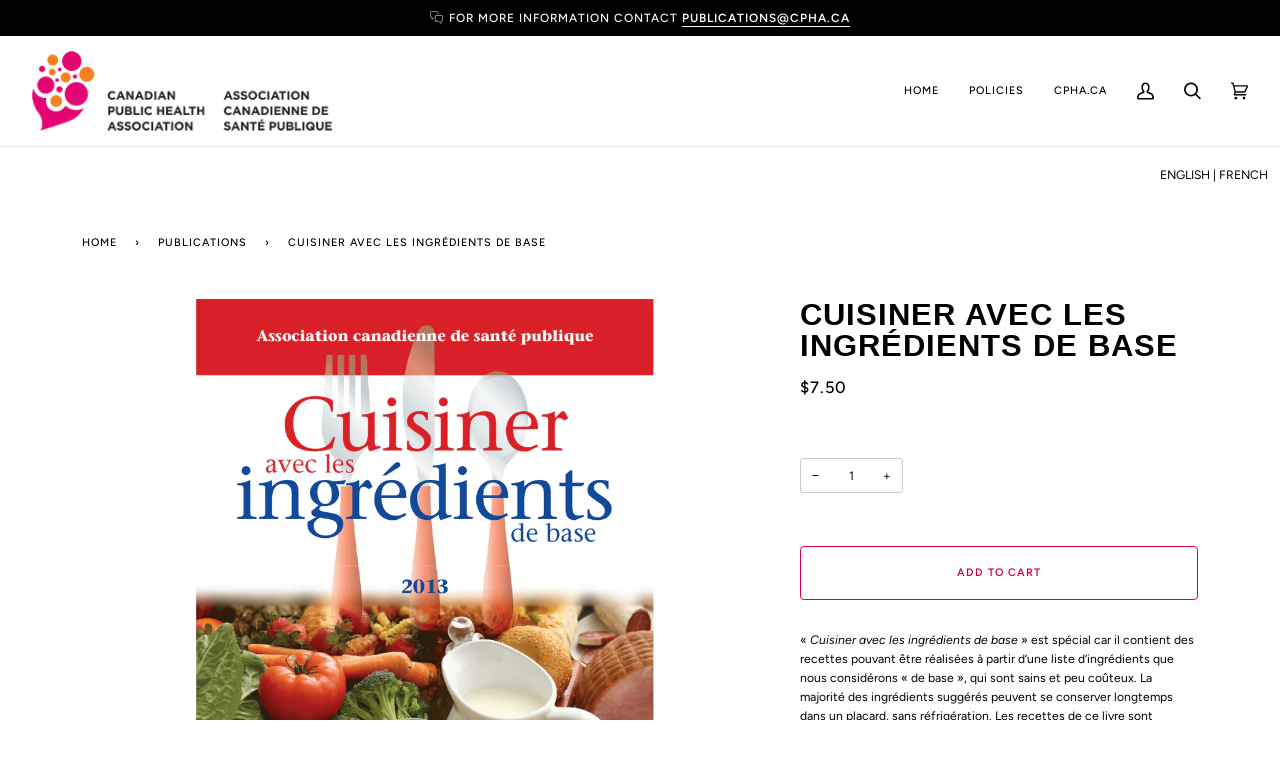

--- FILE ---
content_type: text/html; charset=utf-8
request_url: https://publications.cpha.ca/collections/publications/products/3-2bk04220
body_size: 24849
content:
<!doctype html>
<html class="no-js" lang="en"><head>
    <meta charset="utf-8">
    <meta http-equiv="X-UA-Compatible" content="IE=edge,chrome=1">
    <meta name="viewport" content="width=device-width,initial-scale=1">
    <meta name="theme-color" content="#54585a"><link rel="canonical" href="https://publications.cpha.ca/products/3-2bk04220"><!-- ======================= Pipeline Theme V6.1.3 ========================= -->

    <link rel="preconnect" href="https://cdn.shopify.com" crossorigin>
    <link rel="preconnect" href="https://fonts.shopify.com" crossorigin>
    <link rel="preconnect" href="https://monorail-edge.shopifysvc.com" crossorigin>


    <link rel="preload" href="//publications.cpha.ca/cdn/shop/t/19/assets/lazysizes.js?v=111431644619468174291638518048" as="script">
    <link rel="preload" href="//publications.cpha.ca/cdn/shop/t/19/assets/vendor.js?v=159073106423563084681638518054" as="script">
    <link rel="preload" href="//publications.cpha.ca/cdn/shop/t/19/assets/theme.js?v=136040619869227593341644621003" as="script">
    <link rel="preload" href="//publications.cpha.ca/cdn/shop/t/19/assets/theme.css?v=11047208964929670471639036481" as="style">

    
<link rel="preload" as="image" 
          href="//publications.cpha.ca/cdn/shop/files/3-2bk04220_TBSCfr_2048x2048_a9dd0ef5-e396-4639-ade1-5c6dbbe74288_small.png?v=1715952333" 
          srcset="//publications.cpha.ca/cdn/shop/files/3-2bk04220_TBSCfr_2048x2048_a9dd0ef5-e396-4639-ade1-5c6dbbe74288_550x.png?v=1715952333 550w,//publications.cpha.ca/cdn/shop/files/3-2bk04220_TBSCfr_2048x2048_a9dd0ef5-e396-4639-ade1-5c6dbbe74288_1100x.png?v=1715952333 1100w,//publications.cpha.ca/cdn/shop/files/3-2bk04220_TBSCfr_2048x2048_a9dd0ef5-e396-4639-ade1-5c6dbbe74288_1680x.png?v=1715952333 1680w,//publications.cpha.ca/cdn/shop/files/3-2bk04220_TBSCfr_2048x2048_a9dd0ef5-e396-4639-ade1-5c6dbbe74288_2048x.png?v=1715952333 2048w,"
          sizes="(min-width: 768px), 50vw, 
                 100vw">
    
<link rel="shortcut icon" href="//publications.cpha.ca/cdn/shop/files/fav_32x32.png?v=1638196606" type="image/png"><!-- Title and description ================================================ -->
    
    <title>
      

    Cuisiner avec les ingrédients de base
&ndash; CPHA Publications Sales

    </title><meta name="description" content="« Cuisiner avec les ingrédients de base » est spécial car il contient des recettes pouvant être réalisées à partir d’une liste d’ingrédients que nous considérons « de base », qui sont sains et peu coûteux. La majorité des ingrédients suggérés peuvent se conserver longtemps dans un placard, sans réfrigération. Les recet">
    <!-- /snippets/social-meta-tags.liquid --><meta property="og:site_name" content="CPHA Publications Sales">
<meta property="og:url" content="https://publications.cpha.ca/products/3-2bk04220">
<meta property="og:title" content="Cuisiner avec les ingrédients de base">
<meta property="og:type" content="product">
<meta property="og:description" content="« Cuisiner avec les ingrédients de base » est spécial car il contient des recettes pouvant être réalisées à partir d’une liste d’ingrédients que nous considérons « de base », qui sont sains et peu coûteux. La majorité des ingrédients suggérés peuvent se conserver longtemps dans un placard, sans réfrigération. Les recet"><meta property="og:price:amount" content="6.37">
  <meta property="og:price:currency" content="CAD">
      <meta property="og:image" content="http://publications.cpha.ca/cdn/shop/files/3-2bk04220_TBSCfr_2048x2048_a9dd0ef5-e396-4639-ade1-5c6dbbe74288.png?v=1715952333">
      <meta property="og:image:secure_url" content="https://publications.cpha.ca/cdn/shop/files/3-2bk04220_TBSCfr_2048x2048_a9dd0ef5-e396-4639-ade1-5c6dbbe74288.png?v=1715952333">
      <meta property="og:image:height" content="2048">
      <meta property="og:image:width" content="2048">
<meta property="twitter:image" content="http://publications.cpha.ca/cdn/shop/files/3-2bk04220_TBSCfr_2048x2048_a9dd0ef5-e396-4639-ade1-5c6dbbe74288_1200x1200.png?v=1715952333">

<meta name="twitter:site" content="@CPHA_ACSP">
<meta name="twitter:card" content="summary_large_image">
<meta name="twitter:title" content="Cuisiner avec les ingrédients de base">
<meta name="twitter:description" content="« Cuisiner avec les ingrédients de base » est spécial car il contient des recettes pouvant être réalisées à partir d’une liste d’ingrédients que nous considérons « de base », qui sont sains et peu coûteux. La majorité des ingrédients suggérés peuvent se conserver longtemps dans un placard, sans réfrigération. Les recet">
<!-- CSS ================================================================== -->

    <link href="//publications.cpha.ca/cdn/shop/t/19/assets/font-settings.css?v=78534060423954926431759331806" rel="stylesheet" type="text/css" media="all" />

    
<style data-shopify>

:root {
/* ================ Product video ================ */

---color_video_bg: #f2f2f2;


/* ================ Color Variables ================ */

/* === Backgrounds ===*/
---color-bg: #ffffff;
---color-bg-accent: #e9e9e9;

/* === Text colors ===*/
---color-text-dark: #000000;
---color-text: #000000;
---color-text-light: #4d4d4d;

/* === Bright color ===*/
---color-primary: #ce0058;
---color-primary-hover: #820037;
---color-primary-fade: rgba(206, 0, 88, 0.05);
---color-primary-fade-hover: rgba(206, 0, 88, 0.1);---color-primary-opposite: #ffffff;

/* === Secondary/link Color ===*/
---color-secondary: #54585a;
---color-secondary-hover: #28343a;
---color-secondary-fade: rgba(84, 88, 90, 0.05);
---color-secondary-fade-hover: rgba(84, 88, 90, 0.1);---color-secondary-opposite: #ffffff;

/* === Shades of grey ===*/
---color-a5:  rgba(0, 0, 0, 0.05);
---color-a10: rgba(0, 0, 0, 0.1);
---color-a20: rgba(0, 0, 0, 0.2);
---color-a35: rgba(0, 0, 0, 0.35);
---color-a50: rgba(0, 0, 0, 0.5);
---color-a80: rgba(0, 0, 0, 0.8);
---color-a90: rgba(0, 0, 0, 0.9);
---color-a95: rgba(0, 0, 0, 0.95);


/* ================ Inverted Color Variables ================ */

---inverse-bg: #333333;
---inverse-bg-accent: #191008;

/* === Text colors ===*/
---inverse-text-dark: #ffffff;
---inverse-text: #FFFFFF;
---inverse-text-light: #c2c2c2;

/* === Bright color ===*/
---inverse-primary: #ce0058;
---inverse-primary-hover: #820037;
---inverse-primary-fade: rgba(206, 0, 88, 0.05);
---inverse-primary-fade-hover: rgba(206, 0, 88, 0.1);---inverse-primary-opposite: #ffffff;


/* === Second Color ===*/
---inverse-secondary: #e9e9e9;
---inverse-secondary-hover: #cbbbbb;
---inverse-secondary-fade: rgba(233, 233, 233, 0.05);
---inverse-secondary-fade-hover: rgba(233, 233, 233, 0.1);---inverse-secondary-opposite: #000000;


/* === Shades of grey ===*/
---inverse-a5:  rgba(255, 255, 255, 0.05);
---inverse-a10: rgba(255, 255, 255, 0.1);
---inverse-a20: rgba(255, 255, 255, 0.2);
---inverse-a35: rgba(255, 255, 255, 0.3);
---inverse-a80: rgba(255, 255, 255, 0.8);
---inverse-a90: rgba(255, 255, 255, 0.9);
---inverse-a95: rgba(255, 255, 255, 0.95);


/* === Account Bar ===*/
---color-announcement-bg: #000000;
---color-announcement-text: #fffcf9;

/* === Nav and dropdown link background ===*/
---color-nav: #ffffff;
---color-nav-text: #000000;
---color-nav-border: #e9e9e9;
---color-nav-a10: rgba(0, 0, 0, 0.1);
---color-nav-a50: rgba(0, 0, 0, 0.5);

/* === Site Footer ===*/
---color-footer-bg: #e9e9e9;
---color-footer-text: #282720;
---color-footer-a5: rgba(40, 39, 32, 0.05);
---color-footer-a15: rgba(40, 39, 32, 0.15);
---color-footer-a90: rgba(40, 39, 32, 0.9);

/* === Products ===*/
---product-grid-aspect-ratio: 100%;

/* === Product badges ===*/
---color-badge: #ffffff;
---color-badge-text: #656565;

/* === disabled form colors ===*/
---color-disabled-bg: #e6e6e6;
---color-disabled-text: #a6a6a6;

---inverse-disabled-bg: #474747;
---inverse-disabled-text: #7a7a7a;

/* === Button Radius === */
---button-radius: 4px;


/* ================ Typography ================ */

---font-stack-body: Figtree, sans-serif;
---font-style-body: normal;
---font-weight-body: 400;
---font-weight-body-bold: 500;
---font-adjust-body: 0.85;

---font-stack-heading: Helvetica, Arial, sans-serif;
---font-style-heading: normal;
---font-weight-heading: 700;
---font-weight-heading-bold: 700;
---font-adjust-heading: 1.0;

  ---font-heading-space: 1px;
  ---font-heading-caps: uppercase;

---font-stack-accent: Figtree, Arial, sans-serif;
---font-style-accent: normal;
---font-weight-accent: 500;
---font-weight-accent-bold: 600;
---font-adjust-accent: 0.9;

---ico-select: url('//publications.cpha.ca/cdn/shop/t/19/assets/ico-select.svg?v=91316279686480433371638518074');

---url-zoom: url('//publications.cpha.ca/cdn/shop/t/19/assets/cursor-zoom.svg?v=62094751757162256821638518074');
---url-zoom-2x: url('//publications.cpha.ca/cdn/shop/t/19/assets/cursor-zoom-2x.svg?v=75342415213450007151638518074');


  

---color-text-dark: #000000;
---color-text:#000000;
---color-text-light: #000000;

---inverse-text-dark: #ffffff;
---inverse-text: #ffffff;
---inverse-text-light: #FFFFFF;  


}

</style>

    <link href="//publications.cpha.ca/cdn/shop/t/19/assets/theme.css?v=11047208964929670471639036481" rel="stylesheet" type="text/css" media="all" />
    
    <script src="//ajax.googleapis.com/ajax/libs/jquery/3.5.1/jquery.min.js"></script>
    <script src="//publications.cpha.ca/cdn/shopifycloud/storefront/assets/themes_support/api-0b83c35a.js" type="text/javascript"></script>

    <script>
      document.documentElement.className = document.documentElement.className.replace('no-js', 'js');
      let root = '/';
      if (root[root.length - 1] !== '/') {
        root = `${root}/`;
      }
      var theme = {
        routes: {
          root_url: root,
          cart: '/cart',
          cart_add_url: '/cart/add',
          product_recommendations_url: '/recommendations/products'
        },
        assets: {
          photoswipe: '//publications.cpha.ca/cdn/shop/t/19/assets/photoswipe.js?v=92904272307011895101638518049',
          smoothscroll: '//publications.cpha.ca/cdn/shop/t/19/assets/smoothscroll.js?v=37906625415260927261638518050',
          swatches: '//publications.cpha.ca/cdn/shop/t/19/assets/swatches.json?v=93619043093241983191638518051',
          noImage: '//publications.cpha.ca/cdn/shopifycloud/storefront/assets/no-image-2048-a2addb12.gif',
          base: '//publications.cpha.ca/cdn/shop/t/19/assets/'
        },
        strings: {
          swatchesKey: "Color, Colour",     
          addToCart: "Add to Cart",
          estimateShipping: "Estimate shipping",
          noShippingAvailable: "We do not ship to this destination.",
          free: "Free",
          from: "From",
          preOrder: "Pre-order",
          soldOut: "Sold Out",
          sale: "Sale",
          subscription: "Subscription",
          unavailable: "Unavailable",
          unitPrice: "Unit price",
          unitPriceSeparator: "per",        
          stockout: "All available stock is in cart",
          products: "Products",
          pages: "Pages",
          collections: "Collections",
          resultsFor: "Results for",
          noResultsFor: "No results for",
          articles: "Articles"
        },
        settings: {
          badge_sale_type: "dollar",
          search_products: true,
          search_collections: true,
          search_pages: true,
          search_articles: true,
          animate_hover: true,
          animate_scroll: true
        },
        info: {
          name: 'pipeline'
        },
        moneyFormat: "${{amount}}",
        version: '6.1.3'
      }
      let windowInnerHeight = window.innerHeight;
      document.documentElement.style.setProperty('--full-screen', `${windowInnerHeight}px`);
      document.documentElement.style.setProperty('--three-quarters', `${windowInnerHeight * 0.75}px`);
      document.documentElement.style.setProperty('--two-thirds', `${windowInnerHeight * 0.66}px`);
      document.documentElement.style.setProperty('--one-half', `${windowInnerHeight * 0.5}px`);
      document.documentElement.style.setProperty('--one-third', `${windowInnerHeight * 0.33}px`);
      document.documentElement.style.setProperty('--one-fifth', `${windowInnerHeight * 0.2}px`);

      window.lazySizesConfig = window.lazySizesConfig || {};
      window.lazySizesConfig.loadHidden = false;
    </script><!-- Theme Javascript ============================================================== -->
    <script src="//publications.cpha.ca/cdn/shop/t/19/assets/lazysizes.js?v=111431644619468174291638518048" async="async"></script>
    <script src="//publications.cpha.ca/cdn/shop/t/19/assets/vendor.js?v=159073106423563084681638518054" defer="defer"></script>
    <script src="//publications.cpha.ca/cdn/shop/t/19/assets/theme.dev.js?v=110347015775331355221648062696" defer="defer"></script>

    <script>
      (function () {
        function onPageShowEvents() {
          if ('requestIdleCallback' in window) {
            requestIdleCallback(initCartEvent)
          } else {
            initCartEvent()
          }
          function initCartEvent(){
            document.documentElement.dispatchEvent(new CustomEvent('theme:cart:init', {
              bubbles: true
            }));
          }
        };
        window.onpageshow = onPageShowEvents;
      })();
    </script>

    <script type="text/javascript">
      if (window.MSInputMethodContext && document.documentMode) {
        var scripts = document.getElementsByTagName('script')[0];
        var polyfill = document.createElement("script");
        polyfill.defer = true;
        polyfill.src = "//publications.cpha.ca/cdn/shop/t/19/assets/ie11.js?v=144489047535103983231638518047";

        scripts.parentNode.insertBefore(polyfill, scripts);
      }
    </script>

    <!-- Shopify app scripts =========================================================== -->
    <script>window.performance && window.performance.mark && window.performance.mark('shopify.content_for_header.start');</script><meta id="shopify-digital-wallet" name="shopify-digital-wallet" content="/502312/digital_wallets/dialog">
<link rel="alternate" type="application/json+oembed" href="https://publications.cpha.ca/products/3-2bk04220.oembed">
<script async="async" src="/checkouts/internal/preloads.js?locale=en-CA"></script>
<script id="shopify-features" type="application/json">{"accessToken":"7d242e72c1de00fdc3d9b91ab05f8243","betas":["rich-media-storefront-analytics"],"domain":"publications.cpha.ca","predictiveSearch":true,"shopId":502312,"locale":"en"}</script>
<script>var Shopify = Shopify || {};
Shopify.shop = "cphapublications.myshopify.com";
Shopify.locale = "en";
Shopify.currency = {"active":"CAD","rate":"1.0"};
Shopify.country = "CA";
Shopify.theme = {"name":"Pipeline (WWW) - 2021-12-03","id":121114755161,"schema_name":"Pipeline","schema_version":"6.1.3","theme_store_id":739,"role":"main"};
Shopify.theme.handle = "null";
Shopify.theme.style = {"id":null,"handle":null};
Shopify.cdnHost = "publications.cpha.ca/cdn";
Shopify.routes = Shopify.routes || {};
Shopify.routes.root = "/";</script>
<script type="module">!function(o){(o.Shopify=o.Shopify||{}).modules=!0}(window);</script>
<script>!function(o){function n(){var o=[];function n(){o.push(Array.prototype.slice.apply(arguments))}return n.q=o,n}var t=o.Shopify=o.Shopify||{};t.loadFeatures=n(),t.autoloadFeatures=n()}(window);</script>
<script id="shop-js-analytics" type="application/json">{"pageType":"product"}</script>
<script defer="defer" async type="module" src="//publications.cpha.ca/cdn/shopifycloud/shop-js/modules/v2/client.init-shop-cart-sync_BN7fPSNr.en.esm.js"></script>
<script defer="defer" async type="module" src="//publications.cpha.ca/cdn/shopifycloud/shop-js/modules/v2/chunk.common_Cbph3Kss.esm.js"></script>
<script defer="defer" async type="module" src="//publications.cpha.ca/cdn/shopifycloud/shop-js/modules/v2/chunk.modal_DKumMAJ1.esm.js"></script>
<script type="module">
  await import("//publications.cpha.ca/cdn/shopifycloud/shop-js/modules/v2/client.init-shop-cart-sync_BN7fPSNr.en.esm.js");
await import("//publications.cpha.ca/cdn/shopifycloud/shop-js/modules/v2/chunk.common_Cbph3Kss.esm.js");
await import("//publications.cpha.ca/cdn/shopifycloud/shop-js/modules/v2/chunk.modal_DKumMAJ1.esm.js");

  window.Shopify.SignInWithShop?.initShopCartSync?.({"fedCMEnabled":true,"windoidEnabled":true});

</script>
<script>(function() {
  var isLoaded = false;
  function asyncLoad() {
    if (isLoaded) return;
    isLoaded = true;
    var urls = ["https:\/\/gtranslate.io\/shopify\/gtranslate.js?shop=cphapublications.myshopify.com"];
    for (var i = 0; i < urls.length; i++) {
      var s = document.createElement('script');
      s.type = 'text/javascript';
      s.async = true;
      s.src = urls[i];
      var x = document.getElementsByTagName('script')[0];
      x.parentNode.insertBefore(s, x);
    }
  };
  if(window.attachEvent) {
    window.attachEvent('onload', asyncLoad);
  } else {
    window.addEventListener('load', asyncLoad, false);
  }
})();</script>
<script id="__st">var __st={"a":502312,"offset":-18000,"reqid":"3215dc05-c0d7-4594-8d35-94b1b69db1df-1769910507","pageurl":"publications.cpha.ca\/collections\/publications\/products\/3-2bk04220","u":"d14b9d37b75c","p":"product","rtyp":"product","rid":119372136};</script>
<script>window.ShopifyPaypalV4VisibilityTracking = true;</script>
<script id="captcha-bootstrap">!function(){'use strict';const t='contact',e='account',n='new_comment',o=[[t,t],['blogs',n],['comments',n],[t,'customer']],c=[[e,'customer_login'],[e,'guest_login'],[e,'recover_customer_password'],[e,'create_customer']],r=t=>t.map((([t,e])=>`form[action*='/${t}']:not([data-nocaptcha='true']) input[name='form_type'][value='${e}']`)).join(','),a=t=>()=>t?[...document.querySelectorAll(t)].map((t=>t.form)):[];function s(){const t=[...o],e=r(t);return a(e)}const i='password',u='form_key',d=['recaptcha-v3-token','g-recaptcha-response','h-captcha-response',i],f=()=>{try{return window.sessionStorage}catch{return}},m='__shopify_v',_=t=>t.elements[u];function p(t,e,n=!1){try{const o=window.sessionStorage,c=JSON.parse(o.getItem(e)),{data:r}=function(t){const{data:e,action:n}=t;return t[m]||n?{data:e,action:n}:{data:t,action:n}}(c);for(const[e,n]of Object.entries(r))t.elements[e]&&(t.elements[e].value=n);n&&o.removeItem(e)}catch(o){console.error('form repopulation failed',{error:o})}}const l='form_type',E='cptcha';function T(t){t.dataset[E]=!0}const w=window,h=w.document,L='Shopify',v='ce_forms',y='captcha';let A=!1;((t,e)=>{const n=(g='f06e6c50-85a8-45c8-87d0-21a2b65856fe',I='https://cdn.shopify.com/shopifycloud/storefront-forms-hcaptcha/ce_storefront_forms_captcha_hcaptcha.v1.5.2.iife.js',D={infoText:'Protected by hCaptcha',privacyText:'Privacy',termsText:'Terms'},(t,e,n)=>{const o=w[L][v],c=o.bindForm;if(c)return c(t,g,e,D).then(n);var r;o.q.push([[t,g,e,D],n]),r=I,A||(h.body.append(Object.assign(h.createElement('script'),{id:'captcha-provider',async:!0,src:r})),A=!0)});var g,I,D;w[L]=w[L]||{},w[L][v]=w[L][v]||{},w[L][v].q=[],w[L][y]=w[L][y]||{},w[L][y].protect=function(t,e){n(t,void 0,e),T(t)},Object.freeze(w[L][y]),function(t,e,n,w,h,L){const[v,y,A,g]=function(t,e,n){const i=e?o:[],u=t?c:[],d=[...i,...u],f=r(d),m=r(i),_=r(d.filter((([t,e])=>n.includes(e))));return[a(f),a(m),a(_),s()]}(w,h,L),I=t=>{const e=t.target;return e instanceof HTMLFormElement?e:e&&e.form},D=t=>v().includes(t);t.addEventListener('submit',(t=>{const e=I(t);if(!e)return;const n=D(e)&&!e.dataset.hcaptchaBound&&!e.dataset.recaptchaBound,o=_(e),c=g().includes(e)&&(!o||!o.value);(n||c)&&t.preventDefault(),c&&!n&&(function(t){try{if(!f())return;!function(t){const e=f();if(!e)return;const n=_(t);if(!n)return;const o=n.value;o&&e.removeItem(o)}(t);const e=Array.from(Array(32),(()=>Math.random().toString(36)[2])).join('');!function(t,e){_(t)||t.append(Object.assign(document.createElement('input'),{type:'hidden',name:u})),t.elements[u].value=e}(t,e),function(t,e){const n=f();if(!n)return;const o=[...t.querySelectorAll(`input[type='${i}']`)].map((({name:t})=>t)),c=[...d,...o],r={};for(const[a,s]of new FormData(t).entries())c.includes(a)||(r[a]=s);n.setItem(e,JSON.stringify({[m]:1,action:t.action,data:r}))}(t,e)}catch(e){console.error('failed to persist form',e)}}(e),e.submit())}));const S=(t,e)=>{t&&!t.dataset[E]&&(n(t,e.some((e=>e===t))),T(t))};for(const o of['focusin','change'])t.addEventListener(o,(t=>{const e=I(t);D(e)&&S(e,y())}));const B=e.get('form_key'),M=e.get(l),P=B&&M;t.addEventListener('DOMContentLoaded',(()=>{const t=y();if(P)for(const e of t)e.elements[l].value===M&&p(e,B);[...new Set([...A(),...v().filter((t=>'true'===t.dataset.shopifyCaptcha))])].forEach((e=>S(e,t)))}))}(h,new URLSearchParams(w.location.search),n,t,e,['guest_login'])})(!0,!0)}();</script>
<script integrity="sha256-4kQ18oKyAcykRKYeNunJcIwy7WH5gtpwJnB7kiuLZ1E=" data-source-attribution="shopify.loadfeatures" defer="defer" src="//publications.cpha.ca/cdn/shopifycloud/storefront/assets/storefront/load_feature-a0a9edcb.js" crossorigin="anonymous"></script>
<script data-source-attribution="shopify.dynamic_checkout.dynamic.init">var Shopify=Shopify||{};Shopify.PaymentButton=Shopify.PaymentButton||{isStorefrontPortableWallets:!0,init:function(){window.Shopify.PaymentButton.init=function(){};var t=document.createElement("script");t.src="https://publications.cpha.ca/cdn/shopifycloud/portable-wallets/latest/portable-wallets.en.js",t.type="module",document.head.appendChild(t)}};
</script>
<script data-source-attribution="shopify.dynamic_checkout.buyer_consent">
  function portableWalletsHideBuyerConsent(e){var t=document.getElementById("shopify-buyer-consent"),n=document.getElementById("shopify-subscription-policy-button");t&&n&&(t.classList.add("hidden"),t.setAttribute("aria-hidden","true"),n.removeEventListener("click",e))}function portableWalletsShowBuyerConsent(e){var t=document.getElementById("shopify-buyer-consent"),n=document.getElementById("shopify-subscription-policy-button");t&&n&&(t.classList.remove("hidden"),t.removeAttribute("aria-hidden"),n.addEventListener("click",e))}window.Shopify?.PaymentButton&&(window.Shopify.PaymentButton.hideBuyerConsent=portableWalletsHideBuyerConsent,window.Shopify.PaymentButton.showBuyerConsent=portableWalletsShowBuyerConsent);
</script>
<script data-source-attribution="shopify.dynamic_checkout.cart.bootstrap">document.addEventListener("DOMContentLoaded",(function(){function t(){return document.querySelector("shopify-accelerated-checkout-cart, shopify-accelerated-checkout")}if(t())Shopify.PaymentButton.init();else{new MutationObserver((function(e,n){t()&&(Shopify.PaymentButton.init(),n.disconnect())})).observe(document.body,{childList:!0,subtree:!0})}}));
</script>

<script>window.performance && window.performance.mark && window.performance.mark('shopify.content_for_header.end');</script>
    
    
    <script type="text/javascript">
  let qtyBreaks = [];
  
  qtyBreaks.push({bundle_id:"1",variant_id:79320442,min_qty:0,max_qty:24,price:0});
  qtyBreaks.push({bundle_id:"1",variant_id:79454272,min_qty:25,max_qty:499,price:0.18});
  qtyBreaks.push({bundle_id:"1",variant_id:79454432,min_qty:500,max_qty:999,price:0.16});
  qtyBreaks.push({bundle_id:"1",variant_id:79454542,min_qty:1000,max_qty:100000000,price:0.14});
  
  qtyBreaks.push({bundle_id:"2",variant_id:79318372,min_qty:0,max_qty:24,price:0});
  qtyBreaks.push({bundle_id:"2",variant_id:79418242,min_qty:25,max_qty:499,price:0.18});
  qtyBreaks.push({bundle_id:"2",variant_id:79419042,min_qty:500,max_qty:999,price:0.16});
  qtyBreaks.push({bundle_id:"2",variant_id:79420492,min_qty:1000,max_qty:100000000,price:0.14});
  
  qtyBreaks.push({bundle_id:"3",variant_id:79456432,min_qty:0,max_qty:9,price:3.50});
  qtyBreaks.push({bundle_id:"3",variant_id:79319892,min_qty:10,max_qty:99,price:3.15});
  qtyBreaks.push({bundle_id:"3",variant_id:79455782,min_qty:100,max_qty:999,price:2.80});
  qtyBreaks.push({bundle_id:"3",variant_id:79456272,min_qty:1000,max_qty:100000000,price:2.28});
  
  qtyBreaks.push({bundle_id:"4",variant_id:79319232,min_qty:0,max_qty:49,price:0});
  qtyBreaks.push({bundle_id:"4",variant_id:79458382,min_qty:50,max_qty:99,price:0});
  qtyBreaks.push({bundle_id:"4",variant_id:79459272,min_qty:100,max_qty:100000000,price:0});
  
  qtyBreaks.push({bundle_id:"5",variant_id:104388752,min_qty:0,max_qty:49,price:7.50});
  qtyBreaks.push({bundle_id:"5",variant_id:104388762,min_qty:50,max_qty:99,price:6.75});
  qtyBreaks.push({bundle_id:"5",variant_id:104388772,min_qty:100,max_qty:100000000,price:6.37});
  
  qtyBreaks.push({bundle_id:"6",variant_id:272370162,min_qty:0,max_qty:49,price:7.50});
  qtyBreaks.push({bundle_id:"6",variant_id:272370166,min_qty:50,max_qty:99,price:6.75});
  qtyBreaks.push({bundle_id:"6",variant_id:272370168,min_qty:100,max_qty:100000000,price:6.37});
  
  
  
</script>
    
  <link href="https://monorail-edge.shopifysvc.com" rel="dns-prefetch">
<script>(function(){if ("sendBeacon" in navigator && "performance" in window) {try {var session_token_from_headers = performance.getEntriesByType('navigation')[0].serverTiming.find(x => x.name == '_s').description;} catch {var session_token_from_headers = undefined;}var session_cookie_matches = document.cookie.match(/_shopify_s=([^;]*)/);var session_token_from_cookie = session_cookie_matches && session_cookie_matches.length === 2 ? session_cookie_matches[1] : "";var session_token = session_token_from_headers || session_token_from_cookie || "";function handle_abandonment_event(e) {var entries = performance.getEntries().filter(function(entry) {return /monorail-edge.shopifysvc.com/.test(entry.name);});if (!window.abandonment_tracked && entries.length === 0) {window.abandonment_tracked = true;var currentMs = Date.now();var navigation_start = performance.timing.navigationStart;var payload = {shop_id: 502312,url: window.location.href,navigation_start,duration: currentMs - navigation_start,session_token,page_type: "product"};window.navigator.sendBeacon("https://monorail-edge.shopifysvc.com/v1/produce", JSON.stringify({schema_id: "online_store_buyer_site_abandonment/1.1",payload: payload,metadata: {event_created_at_ms: currentMs,event_sent_at_ms: currentMs}}));}}window.addEventListener('pagehide', handle_abandonment_event);}}());</script>
<script id="web-pixels-manager-setup">(function e(e,d,r,n,o){if(void 0===o&&(o={}),!Boolean(null===(a=null===(i=window.Shopify)||void 0===i?void 0:i.analytics)||void 0===a?void 0:a.replayQueue)){var i,a;window.Shopify=window.Shopify||{};var t=window.Shopify;t.analytics=t.analytics||{};var s=t.analytics;s.replayQueue=[],s.publish=function(e,d,r){return s.replayQueue.push([e,d,r]),!0};try{self.performance.mark("wpm:start")}catch(e){}var l=function(){var e={modern:/Edge?\/(1{2}[4-9]|1[2-9]\d|[2-9]\d{2}|\d{4,})\.\d+(\.\d+|)|Firefox\/(1{2}[4-9]|1[2-9]\d|[2-9]\d{2}|\d{4,})\.\d+(\.\d+|)|Chrom(ium|e)\/(9{2}|\d{3,})\.\d+(\.\d+|)|(Maci|X1{2}).+ Version\/(15\.\d+|(1[6-9]|[2-9]\d|\d{3,})\.\d+)([,.]\d+|)( \(\w+\)|)( Mobile\/\w+|) Safari\/|Chrome.+OPR\/(9{2}|\d{3,})\.\d+\.\d+|(CPU[ +]OS|iPhone[ +]OS|CPU[ +]iPhone|CPU IPhone OS|CPU iPad OS)[ +]+(15[._]\d+|(1[6-9]|[2-9]\d|\d{3,})[._]\d+)([._]\d+|)|Android:?[ /-](13[3-9]|1[4-9]\d|[2-9]\d{2}|\d{4,})(\.\d+|)(\.\d+|)|Android.+Firefox\/(13[5-9]|1[4-9]\d|[2-9]\d{2}|\d{4,})\.\d+(\.\d+|)|Android.+Chrom(ium|e)\/(13[3-9]|1[4-9]\d|[2-9]\d{2}|\d{4,})\.\d+(\.\d+|)|SamsungBrowser\/([2-9]\d|\d{3,})\.\d+/,legacy:/Edge?\/(1[6-9]|[2-9]\d|\d{3,})\.\d+(\.\d+|)|Firefox\/(5[4-9]|[6-9]\d|\d{3,})\.\d+(\.\d+|)|Chrom(ium|e)\/(5[1-9]|[6-9]\d|\d{3,})\.\d+(\.\d+|)([\d.]+$|.*Safari\/(?![\d.]+ Edge\/[\d.]+$))|(Maci|X1{2}).+ Version\/(10\.\d+|(1[1-9]|[2-9]\d|\d{3,})\.\d+)([,.]\d+|)( \(\w+\)|)( Mobile\/\w+|) Safari\/|Chrome.+OPR\/(3[89]|[4-9]\d|\d{3,})\.\d+\.\d+|(CPU[ +]OS|iPhone[ +]OS|CPU[ +]iPhone|CPU IPhone OS|CPU iPad OS)[ +]+(10[._]\d+|(1[1-9]|[2-9]\d|\d{3,})[._]\d+)([._]\d+|)|Android:?[ /-](13[3-9]|1[4-9]\d|[2-9]\d{2}|\d{4,})(\.\d+|)(\.\d+|)|Mobile Safari.+OPR\/([89]\d|\d{3,})\.\d+\.\d+|Android.+Firefox\/(13[5-9]|1[4-9]\d|[2-9]\d{2}|\d{4,})\.\d+(\.\d+|)|Android.+Chrom(ium|e)\/(13[3-9]|1[4-9]\d|[2-9]\d{2}|\d{4,})\.\d+(\.\d+|)|Android.+(UC? ?Browser|UCWEB|U3)[ /]?(15\.([5-9]|\d{2,})|(1[6-9]|[2-9]\d|\d{3,})\.\d+)\.\d+|SamsungBrowser\/(5\.\d+|([6-9]|\d{2,})\.\d+)|Android.+MQ{2}Browser\/(14(\.(9|\d{2,})|)|(1[5-9]|[2-9]\d|\d{3,})(\.\d+|))(\.\d+|)|K[Aa][Ii]OS\/(3\.\d+|([4-9]|\d{2,})\.\d+)(\.\d+|)/},d=e.modern,r=e.legacy,n=navigator.userAgent;return n.match(d)?"modern":n.match(r)?"legacy":"unknown"}(),u="modern"===l?"modern":"legacy",c=(null!=n?n:{modern:"",legacy:""})[u],f=function(e){return[e.baseUrl,"/wpm","/b",e.hashVersion,"modern"===e.buildTarget?"m":"l",".js"].join("")}({baseUrl:d,hashVersion:r,buildTarget:u}),m=function(e){var d=e.version,r=e.bundleTarget,n=e.surface,o=e.pageUrl,i=e.monorailEndpoint;return{emit:function(e){var a=e.status,t=e.errorMsg,s=(new Date).getTime(),l=JSON.stringify({metadata:{event_sent_at_ms:s},events:[{schema_id:"web_pixels_manager_load/3.1",payload:{version:d,bundle_target:r,page_url:o,status:a,surface:n,error_msg:t},metadata:{event_created_at_ms:s}}]});if(!i)return console&&console.warn&&console.warn("[Web Pixels Manager] No Monorail endpoint provided, skipping logging."),!1;try{return self.navigator.sendBeacon.bind(self.navigator)(i,l)}catch(e){}var u=new XMLHttpRequest;try{return u.open("POST",i,!0),u.setRequestHeader("Content-Type","text/plain"),u.send(l),!0}catch(e){return console&&console.warn&&console.warn("[Web Pixels Manager] Got an unhandled error while logging to Monorail."),!1}}}}({version:r,bundleTarget:l,surface:e.surface,pageUrl:self.location.href,monorailEndpoint:e.monorailEndpoint});try{o.browserTarget=l,function(e){var d=e.src,r=e.async,n=void 0===r||r,o=e.onload,i=e.onerror,a=e.sri,t=e.scriptDataAttributes,s=void 0===t?{}:t,l=document.createElement("script"),u=document.querySelector("head"),c=document.querySelector("body");if(l.async=n,l.src=d,a&&(l.integrity=a,l.crossOrigin="anonymous"),s)for(var f in s)if(Object.prototype.hasOwnProperty.call(s,f))try{l.dataset[f]=s[f]}catch(e){}if(o&&l.addEventListener("load",o),i&&l.addEventListener("error",i),u)u.appendChild(l);else{if(!c)throw new Error("Did not find a head or body element to append the script");c.appendChild(l)}}({src:f,async:!0,onload:function(){if(!function(){var e,d;return Boolean(null===(d=null===(e=window.Shopify)||void 0===e?void 0:e.analytics)||void 0===d?void 0:d.initialized)}()){var d=window.webPixelsManager.init(e)||void 0;if(d){var r=window.Shopify.analytics;r.replayQueue.forEach((function(e){var r=e[0],n=e[1],o=e[2];d.publishCustomEvent(r,n,o)})),r.replayQueue=[],r.publish=d.publishCustomEvent,r.visitor=d.visitor,r.initialized=!0}}},onerror:function(){return m.emit({status:"failed",errorMsg:"".concat(f," has failed to load")})},sri:function(e){var d=/^sha384-[A-Za-z0-9+/=]+$/;return"string"==typeof e&&d.test(e)}(c)?c:"",scriptDataAttributes:o}),m.emit({status:"loading"})}catch(e){m.emit({status:"failed",errorMsg:(null==e?void 0:e.message)||"Unknown error"})}}})({shopId: 502312,storefrontBaseUrl: "https://publications.cpha.ca",extensionsBaseUrl: "https://extensions.shopifycdn.com/cdn/shopifycloud/web-pixels-manager",monorailEndpoint: "https://monorail-edge.shopifysvc.com/unstable/produce_batch",surface: "storefront-renderer",enabledBetaFlags: ["2dca8a86"],webPixelsConfigList: [{"id":"83656793","eventPayloadVersion":"v1","runtimeContext":"LAX","scriptVersion":"1","type":"CUSTOM","privacyPurposes":["ANALYTICS"],"name":"Google Analytics tag (migrated)"},{"id":"shopify-app-pixel","configuration":"{}","eventPayloadVersion":"v1","runtimeContext":"STRICT","scriptVersion":"0450","apiClientId":"shopify-pixel","type":"APP","privacyPurposes":["ANALYTICS","MARKETING"]},{"id":"shopify-custom-pixel","eventPayloadVersion":"v1","runtimeContext":"LAX","scriptVersion":"0450","apiClientId":"shopify-pixel","type":"CUSTOM","privacyPurposes":["ANALYTICS","MARKETING"]}],isMerchantRequest: false,initData: {"shop":{"name":"CPHA Publications Sales","paymentSettings":{"currencyCode":"CAD"},"myshopifyDomain":"cphapublications.myshopify.com","countryCode":"CA","storefrontUrl":"https:\/\/publications.cpha.ca"},"customer":null,"cart":null,"checkout":null,"productVariants":[{"price":{"amount":7.5,"currencyCode":"CAD"},"product":{"title":"Cuisiner avec les ingrédients de base","vendor":"Health","id":"119372136","untranslatedTitle":"Cuisiner avec les ingrédients de base","url":"\/products\/3-2bk04220","type":"Publication"},"id":"272370162","image":{"src":"\/\/publications.cpha.ca\/cdn\/shop\/files\/3-2bk04220_TBSCfr_2048x2048_a9dd0ef5-e396-4639-ade1-5c6dbbe74288.png?v=1715952333"},"sku":"3-2BK04220","title":"1 to 49 Items","untranslatedTitle":"1 to 49 Items"},{"price":{"amount":6.75,"currencyCode":"CAD"},"product":{"title":"Cuisiner avec les ingrédients de base","vendor":"Health","id":"119372136","untranslatedTitle":"Cuisiner avec les ingrédients de base","url":"\/products\/3-2bk04220","type":"Publication"},"id":"272370166","image":{"src":"\/\/publications.cpha.ca\/cdn\/shop\/files\/3-2bk04220_TBSCfr_2048x2048_a9dd0ef5-e396-4639-ade1-5c6dbbe74288.png?v=1715952333"},"sku":"3-2BK04220","title":"50 to 99 Items","untranslatedTitle":"50 to 99 Items"},{"price":{"amount":6.37,"currencyCode":"CAD"},"product":{"title":"Cuisiner avec les ingrédients de base","vendor":"Health","id":"119372136","untranslatedTitle":"Cuisiner avec les ingrédients de base","url":"\/products\/3-2bk04220","type":"Publication"},"id":"272370168","image":{"src":"\/\/publications.cpha.ca\/cdn\/shop\/files\/3-2bk04220_TBSCfr_2048x2048_a9dd0ef5-e396-4639-ade1-5c6dbbe74288.png?v=1715952333"},"sku":"3-2BK04220","title":"100+ Items","untranslatedTitle":"100+ Items"}],"purchasingCompany":null},},"https://publications.cpha.ca/cdn","1d2a099fw23dfb22ep557258f5m7a2edbae",{"modern":"","legacy":""},{"shopId":"502312","storefrontBaseUrl":"https:\/\/publications.cpha.ca","extensionBaseUrl":"https:\/\/extensions.shopifycdn.com\/cdn\/shopifycloud\/web-pixels-manager","surface":"storefront-renderer","enabledBetaFlags":"[\"2dca8a86\"]","isMerchantRequest":"false","hashVersion":"1d2a099fw23dfb22ep557258f5m7a2edbae","publish":"custom","events":"[[\"page_viewed\",{}],[\"product_viewed\",{\"productVariant\":{\"price\":{\"amount\":7.5,\"currencyCode\":\"CAD\"},\"product\":{\"title\":\"Cuisiner avec les ingrédients de base\",\"vendor\":\"Health\",\"id\":\"119372136\",\"untranslatedTitle\":\"Cuisiner avec les ingrédients de base\",\"url\":\"\/products\/3-2bk04220\",\"type\":\"Publication\"},\"id\":\"272370162\",\"image\":{\"src\":\"\/\/publications.cpha.ca\/cdn\/shop\/files\/3-2bk04220_TBSCfr_2048x2048_a9dd0ef5-e396-4639-ade1-5c6dbbe74288.png?v=1715952333\"},\"sku\":\"3-2BK04220\",\"title\":\"1 to 49 Items\",\"untranslatedTitle\":\"1 to 49 Items\"}}]]"});</script><script>
  window.ShopifyAnalytics = window.ShopifyAnalytics || {};
  window.ShopifyAnalytics.meta = window.ShopifyAnalytics.meta || {};
  window.ShopifyAnalytics.meta.currency = 'CAD';
  var meta = {"product":{"id":119372136,"gid":"gid:\/\/shopify\/Product\/119372136","vendor":"Health","type":"Publication","handle":"3-2bk04220","variants":[{"id":272370162,"price":750,"name":"Cuisiner avec les ingrédients de base - 1 to 49 Items","public_title":"1 to 49 Items","sku":"3-2BK04220"},{"id":272370166,"price":675,"name":"Cuisiner avec les ingrédients de base - 50 to 99 Items","public_title":"50 to 99 Items","sku":"3-2BK04220"},{"id":272370168,"price":637,"name":"Cuisiner avec les ingrédients de base - 100+ Items","public_title":"100+ Items","sku":"3-2BK04220"}],"remote":false},"page":{"pageType":"product","resourceType":"product","resourceId":119372136,"requestId":"3215dc05-c0d7-4594-8d35-94b1b69db1df-1769910507"}};
  for (var attr in meta) {
    window.ShopifyAnalytics.meta[attr] = meta[attr];
  }
</script>
<script class="analytics">
  (function () {
    var customDocumentWrite = function(content) {
      var jquery = null;

      if (window.jQuery) {
        jquery = window.jQuery;
      } else if (window.Checkout && window.Checkout.$) {
        jquery = window.Checkout.$;
      }

      if (jquery) {
        jquery('body').append(content);
      }
    };

    var hasLoggedConversion = function(token) {
      if (token) {
        return document.cookie.indexOf('loggedConversion=' + token) !== -1;
      }
      return false;
    }

    var setCookieIfConversion = function(token) {
      if (token) {
        var twoMonthsFromNow = new Date(Date.now());
        twoMonthsFromNow.setMonth(twoMonthsFromNow.getMonth() + 2);

        document.cookie = 'loggedConversion=' + token + '; expires=' + twoMonthsFromNow;
      }
    }

    var trekkie = window.ShopifyAnalytics.lib = window.trekkie = window.trekkie || [];
    if (trekkie.integrations) {
      return;
    }
    trekkie.methods = [
      'identify',
      'page',
      'ready',
      'track',
      'trackForm',
      'trackLink'
    ];
    trekkie.factory = function(method) {
      return function() {
        var args = Array.prototype.slice.call(arguments);
        args.unshift(method);
        trekkie.push(args);
        return trekkie;
      };
    };
    for (var i = 0; i < trekkie.methods.length; i++) {
      var key = trekkie.methods[i];
      trekkie[key] = trekkie.factory(key);
    }
    trekkie.load = function(config) {
      trekkie.config = config || {};
      trekkie.config.initialDocumentCookie = document.cookie;
      var first = document.getElementsByTagName('script')[0];
      var script = document.createElement('script');
      script.type = 'text/javascript';
      script.onerror = function(e) {
        var scriptFallback = document.createElement('script');
        scriptFallback.type = 'text/javascript';
        scriptFallback.onerror = function(error) {
                var Monorail = {
      produce: function produce(monorailDomain, schemaId, payload) {
        var currentMs = new Date().getTime();
        var event = {
          schema_id: schemaId,
          payload: payload,
          metadata: {
            event_created_at_ms: currentMs,
            event_sent_at_ms: currentMs
          }
        };
        return Monorail.sendRequest("https://" + monorailDomain + "/v1/produce", JSON.stringify(event));
      },
      sendRequest: function sendRequest(endpointUrl, payload) {
        // Try the sendBeacon API
        if (window && window.navigator && typeof window.navigator.sendBeacon === 'function' && typeof window.Blob === 'function' && !Monorail.isIos12()) {
          var blobData = new window.Blob([payload], {
            type: 'text/plain'
          });

          if (window.navigator.sendBeacon(endpointUrl, blobData)) {
            return true;
          } // sendBeacon was not successful

        } // XHR beacon

        var xhr = new XMLHttpRequest();

        try {
          xhr.open('POST', endpointUrl);
          xhr.setRequestHeader('Content-Type', 'text/plain');
          xhr.send(payload);
        } catch (e) {
          console.log(e);
        }

        return false;
      },
      isIos12: function isIos12() {
        return window.navigator.userAgent.lastIndexOf('iPhone; CPU iPhone OS 12_') !== -1 || window.navigator.userAgent.lastIndexOf('iPad; CPU OS 12_') !== -1;
      }
    };
    Monorail.produce('monorail-edge.shopifysvc.com',
      'trekkie_storefront_load_errors/1.1',
      {shop_id: 502312,
      theme_id: 121114755161,
      app_name: "storefront",
      context_url: window.location.href,
      source_url: "//publications.cpha.ca/cdn/s/trekkie.storefront.c59ea00e0474b293ae6629561379568a2d7c4bba.min.js"});

        };
        scriptFallback.async = true;
        scriptFallback.src = '//publications.cpha.ca/cdn/s/trekkie.storefront.c59ea00e0474b293ae6629561379568a2d7c4bba.min.js';
        first.parentNode.insertBefore(scriptFallback, first);
      };
      script.async = true;
      script.src = '//publications.cpha.ca/cdn/s/trekkie.storefront.c59ea00e0474b293ae6629561379568a2d7c4bba.min.js';
      first.parentNode.insertBefore(script, first);
    };
    trekkie.load(
      {"Trekkie":{"appName":"storefront","development":false,"defaultAttributes":{"shopId":502312,"isMerchantRequest":null,"themeId":121114755161,"themeCityHash":"8735102796850722395","contentLanguage":"en","currency":"CAD","eventMetadataId":"425d7bd6-b553-4fc4-a158-4efdbb96dcf1"},"isServerSideCookieWritingEnabled":true,"monorailRegion":"shop_domain","enabledBetaFlags":["65f19447","b5387b81"]},"Session Attribution":{},"S2S":{"facebookCapiEnabled":false,"source":"trekkie-storefront-renderer","apiClientId":580111}}
    );

    var loaded = false;
    trekkie.ready(function() {
      if (loaded) return;
      loaded = true;

      window.ShopifyAnalytics.lib = window.trekkie;

      var originalDocumentWrite = document.write;
      document.write = customDocumentWrite;
      try { window.ShopifyAnalytics.merchantGoogleAnalytics.call(this); } catch(error) {};
      document.write = originalDocumentWrite;

      window.ShopifyAnalytics.lib.page(null,{"pageType":"product","resourceType":"product","resourceId":119372136,"requestId":"3215dc05-c0d7-4594-8d35-94b1b69db1df-1769910507","shopifyEmitted":true});

      var match = window.location.pathname.match(/checkouts\/(.+)\/(thank_you|post_purchase)/)
      var token = match? match[1]: undefined;
      if (!hasLoggedConversion(token)) {
        setCookieIfConversion(token);
        window.ShopifyAnalytics.lib.track("Viewed Product",{"currency":"CAD","variantId":272370162,"productId":119372136,"productGid":"gid:\/\/shopify\/Product\/119372136","name":"Cuisiner avec les ingrédients de base - 1 to 49 Items","price":"7.50","sku":"3-2BK04220","brand":"Health","variant":"1 to 49 Items","category":"Publication","nonInteraction":true,"remote":false},undefined,undefined,{"shopifyEmitted":true});
      window.ShopifyAnalytics.lib.track("monorail:\/\/trekkie_storefront_viewed_product\/1.1",{"currency":"CAD","variantId":272370162,"productId":119372136,"productGid":"gid:\/\/shopify\/Product\/119372136","name":"Cuisiner avec les ingrédients de base - 1 to 49 Items","price":"7.50","sku":"3-2BK04220","brand":"Health","variant":"1 to 49 Items","category":"Publication","nonInteraction":true,"remote":false,"referer":"https:\/\/publications.cpha.ca\/collections\/publications\/products\/3-2bk04220"});
      }
    });


        var eventsListenerScript = document.createElement('script');
        eventsListenerScript.async = true;
        eventsListenerScript.src = "//publications.cpha.ca/cdn/shopifycloud/storefront/assets/shop_events_listener-3da45d37.js";
        document.getElementsByTagName('head')[0].appendChild(eventsListenerScript);

})();</script>
  <script>
  if (!window.ga || (window.ga && typeof window.ga !== 'function')) {
    window.ga = function ga() {
      (window.ga.q = window.ga.q || []).push(arguments);
      if (window.Shopify && window.Shopify.analytics && typeof window.Shopify.analytics.publish === 'function') {
        window.Shopify.analytics.publish("ga_stub_called", {}, {sendTo: "google_osp_migration"});
      }
      console.error("Shopify's Google Analytics stub called with:", Array.from(arguments), "\nSee https://help.shopify.com/manual/promoting-marketing/pixels/pixel-migration#google for more information.");
    };
    if (window.Shopify && window.Shopify.analytics && typeof window.Shopify.analytics.publish === 'function') {
      window.Shopify.analytics.publish("ga_stub_initialized", {}, {sendTo: "google_osp_migration"});
    }
  }
</script>
<script
  defer
  src="https://publications.cpha.ca/cdn/shopifycloud/perf-kit/shopify-perf-kit-3.1.0.min.js"
  data-application="storefront-renderer"
  data-shop-id="502312"
  data-render-region="gcp-us-central1"
  data-page-type="product"
  data-theme-instance-id="121114755161"
  data-theme-name="Pipeline"
  data-theme-version="6.1.3"
  data-monorail-region="shop_domain"
  data-resource-timing-sampling-rate="10"
  data-shs="true"
  data-shs-beacon="true"
  data-shs-export-with-fetch="true"
  data-shs-logs-sample-rate="1"
  data-shs-beacon-endpoint="https://publications.cpha.ca/api/collect"
></script>
</head>

  <body id="cuisiner-avec-les-ingredients-de-base" class="template-product ">

    <a class="in-page-link visually-hidden skip-link" href="#MainContent">Skip to content</a>

    <div id="shopify-section-announcement" class="shopify-section"><div class="announcement__wrapper"
      data-announcement-wrapper
      data-section-id="announcement"
      data-section-type="announcement">
      
      <div class="announcement__font font--4">
        <div class="announcement__bar-outer" data-bar style="--bg: var(---color-announcement-bg); --text: var(---color-announcement-text);"><div class="announcement__bar-holder" data-announcement-slider data-slider-speed="5000">
              

<div data-slide="edd5f778-d036-426a-9472-9b461b3e5a28"
      data-slide-index="1"
      
class="announcement__bar--icon announcement__bar"
 >
                <div data-ticker-frame class="announcement__message">
                  <div data-ticker-scale class="ticker--unloaded announcement__scale">
                    <div data-ticker-text class="announcement__text">
                      
<div class="icon__bar__icon" style="--stroke: #aaaaaa">
                  <!-- /snippets/animated-icon.liquid -->


<svg aria-hidden="true" focusable="false" role="presentation" class="icon icon-chat" viewBox="0 0 24 24"><g stroke="#000" fill="none" stroke-width="1.5" stroke-linecap="round" stroke-linejoin="round"><path d="M11.25 18.75a1.5 1.5 0 01-1.5-1.5v-7.5a1.5 1.5 0 011.5-1.5h10.5a1.5 1.5 0 011.5 1.5v7.5a1.5 1.5 0 01-1.5 1.5h-1.5v4.5l-4.5-4.5h-4.5z"/><path d="M6.75 12.75l-3 3v-4.5h-1.5a1.5 1.5 0 01-1.5-1.5v-7.5a1.5 1.5 0 011.5-1.5h10.5a1.5 1.5 0 011.5 1.5v3"/></g></svg>
                </div><div class="icon__bar__text">
                
                  <div class="rte icon__bar__paragraph"><p>For more information contact <a href="mailto:publications@cpha.ca" title="mailto:publications@cpha.ca"><strong>publications@cpha.ca</strong></a></p></div>
                
              </div>
            
                    </div>
                  </div>
                </div>
              </div>
            </div></div>
      </div>
    </div>
</div>
    <div id="shopify-section-header" class="shopify-section"><style> 
  :root { 
    ---color-nav-text-transparent: #ffffff; 
    --menu-height: calc(109px);
  } 
</style>













<div class="header__wrapper"
  data-header-wrapper
  style="--bar-opacity: 0; --bar-width: 0; --bar-left: 0;"
  data-header-transparent="false"
  data-underline-current="true"
  data-header-sticky="sticky"
  data-header-style="split"
  data-section-id="header"
  data-section-type="header">

  <header class="theme__header" role="banner" data-header-height>
    <div class="wrapper--full">
      <div class="header__mobile">
        
    <div class="header__mobile__left">
      <button class="header__mobile__button"      
        data-drawer-toggle="hamburger"
        aria-label="Open menu" 
        aria-haspopup="true" 
        aria-expanded="false" 
        aria-controls="header-menu">
        <svg aria-hidden="true" focusable="false" role="presentation" class="icon icon-nav" viewBox="0 0 25 25"><path d="M0 4.062h25v2H0zm0 7h25v2H0zm0 7h25v2H0z"/></svg>
      </button>
    </div>
    
<div class="header__logo header__logo--image">
    <a class="header__logo__link" 
        href="/"
        style="width: 300px;">
      
<img data-src="//publications.cpha.ca/cdn/shop/files/CPHA-Logo_{width}x.png?v=1638195115"
          class="lazyload logo__img logo__img--color"
          width="450"
          height="119"
          data-widths="[110, 160, 220, 320, 480, 540, 720, 900]"
          data-sizes="auto"
          data-aspectratio="3.7815126050420167"
          alt="CPHA Publications Sales">
      
      

      
        <noscript>
          <img class="logo__img" style="opacity: 1;" src="//publications.cpha.ca/cdn/shop/files/CPHA-Logo_360x.png?v=1638195115" alt=""/>
        </noscript>
      
    </a>
  </div>

    <div class="header__mobile__right">
      <a class="header__mobile__button"
       data-drawer-toggle="drawer-cart"
        href="/cart">
        <svg aria-hidden="true" focusable="false" role="presentation" class="icon icon-cart" viewBox="0 0 25 25"><path d="M5.058 23a2 2 0 104.001-.001A2 2 0 005.058 23zm12.079 0c0 1.104.896 2 2 2s1.942-.896 1.942-2-.838-2-1.942-2-2 .896-2 2zM0 1a1 1 0 001 1h1.078l.894 3.341L5.058 13c0 .072.034.134.042.204l-1.018 4.58A.997.997 0 005.058 19h16.71a1 1 0 000-2H6.306l.458-2.061c.1.017.19.061.294.061h12.31c1.104 0 1.712-.218 2.244-1.5l3.248-6.964C25.423 4.75 24.186 4 23.079 4H5.058c-.157 0-.292.054-.438.088L3.844.772A1 1 0 002.87 0H1a1 1 0 00-1 1zm5.098 5H22.93l-3.192 6.798c-.038.086-.07.147-.094.19-.067.006-.113.012-.277.012H7.058v-.198l-.038-.195L5.098 6z"/></svg>
        <span class="visually-hidden">Cart</span>
        
  <span class="header__cart__status">
    <span data-header-cart-price="0">
      $0.00
    </span>
    <span data-header-cart-count="0">
      (0)
    </span>
    
<span data-header-cart-full="false"></span>
  </span>

      </a>
    </div>

      </div>
      <div data-header-desktop class="header__desktop header__desktop--split"><div  data-takes-space class="header__desktop__bar__l">
              
<div class="header__logo header__logo--image">
    <a class="header__logo__link" 
        href="/"
        style="width: 300px;">
      
<img data-src="//publications.cpha.ca/cdn/shop/files/CPHA-Logo_{width}x.png?v=1638195115"
          class="lazyload logo__img logo__img--color"
          width="450"
          height="119"
          data-widths="[110, 160, 220, 320, 480, 540, 720, 900]"
          data-sizes="auto"
          data-aspectratio="3.7815126050420167"
          alt="CPHA Publications Sales">
      
      

      
        <noscript>
          <img class="logo__img" style="opacity: 1;" src="//publications.cpha.ca/cdn/shop/files/CPHA-Logo_360x.png?v=1638195115" alt=""/>
        </noscript>
      
    </a>
  </div>

            </div>
            <div  data-takes-space class="header__desktop__bar__r">
              <div class="header__desktop__bar__inline">
                
  <nav class="header__menu">
    <div class="header__menu__inner" data-text-items-wrapper>
      
        

<div class="menu__item  child"
  data-main-menu-text-item
  >
  <a href="/" data-top-link class="navlink navlink--toplevel">
    <span class="navtext">Home</span>
  </a>
  
</div>
      
        

<div class="menu__item  child"
  data-main-menu-text-item
  >
  <a href="/pages/policies" data-top-link class="navlink navlink--toplevel">
    <span class="navtext">Policies</span>
  </a>
  
</div>
      
        

<div class="menu__item  child"
  data-main-menu-text-item
  >
  <a href="http://www.cpha.ca/" data-top-link class="navlink navlink--toplevel">
    <span class="navtext">CPHA.ca</span>
  </a>
  
</div>
      
      <div class="hover__bar"></div>
      <div class="hover__bg"></div>
    </div>
  </nav>

                
<div class="header__desktop__buttons header__desktop__buttons--icons" ><div class="header__desktop__button " >
        <a href="/account" class="navlink">
          
            <svg aria-hidden="true" focusable="false" role="presentation" class="icon icon-account" viewBox="0 0 16 16"><path d="M10.713 8.771c.31.112.53.191.743.27.555.204.985.372 1.367.539 1.229.535 1.993 1.055 2.418 1.885.464.937.722 1.958.758 2.997.03.84-.662 1.538-1.524 1.538H1.525c-.862 0-1.554-.697-1.524-1.538a7.36 7.36 0 01.767-3.016c.416-.811 1.18-1.33 2.41-1.866a25.25 25.25 0 011.366-.54l.972-.35a1.42 1.42 0 00-.006-.072c-.937-1.086-1.369-2.267-1.369-4.17C4.141 1.756 5.517 0 8.003 0c2.485 0 3.856 1.755 3.856 4.448 0 2.03-.492 3.237-1.563 4.386.169-.18.197-.253.207-.305a1.2 1.2 0 00-.019.16l.228.082zm-9.188 5.742h12.95a5.88 5.88 0 00-.608-2.402c-.428-.835-2.214-1.414-4.46-2.224-.608-.218-.509-1.765-.24-2.053.631-.677 1.166-1.471 1.166-3.386 0-1.934-.782-2.96-2.33-2.96-1.549 0-2.336 1.026-2.336 2.96 0 1.915.534 2.709 1.165 3.386.27.288.369 1.833-.238 2.053-2.245.81-4.033 1.389-4.462 2.224a5.88 5.88 0 00-.607 2.402z"/></svg>
            <span class="visually-hidden">My Account</span>
          
        </a>
      </div>
    

    
      <div class="header__desktop__button " >
        <a href="/search" class="navlink" data-popdown-toggle="search-popdown">
          
            <svg aria-hidden="true" focusable="false" role="presentation" class="icon icon-search" viewBox="0 0 16 16"><path d="M16 14.864L14.863 16l-4.24-4.241a6.406 6.406 0 01-4.048 1.392 6.61 6.61 0 01-4.65-1.925A6.493 6.493 0 01.5 9.098 6.51 6.51 0 010 6.575a6.536 6.536 0 011.922-4.652A6.62 6.62 0 014.062.5 6.52 6.52 0 016.575 0 6.5 6.5 0 019.1.5c.8.332 1.51.806 2.129 1.423a6.454 6.454 0 011.436 2.13 6.54 6.54 0 01.498 2.522c0 1.503-.468 2.853-1.4 4.048L16 14.864zM3.053 10.091c.973.972 2.147 1.461 3.522 1.461 1.378 0 2.551-.489 3.525-1.461.968-.967 1.45-2.138 1.45-3.514 0-1.37-.482-2.545-1.45-3.524-.981-.968-2.154-1.45-3.525-1.45-1.376 0-2.547.483-3.513 1.45-.973.973-1.46 2.146-1.46 3.523 0 1.375.483 2.548 1.45 3.515z"/></svg>
            <span class="visually-hidden">Search</span>
          
        </a>
      </div>
    

    <div class="header__desktop__button " >
      <a href="/cart" 
        class="navlink navlink--cart" 
        data-drawer-toggle="drawer-cart">
        
          <svg aria-hidden="true" focusable="false" role="presentation" class="icon icon-cart" viewBox="0 0 25 25"><path d="M5.058 23a2 2 0 104.001-.001A2 2 0 005.058 23zm12.079 0c0 1.104.896 2 2 2s1.942-.896 1.942-2-.838-2-1.942-2-2 .896-2 2zM0 1a1 1 0 001 1h1.078l.894 3.341L5.058 13c0 .072.034.134.042.204l-1.018 4.58A.997.997 0 005.058 19h16.71a1 1 0 000-2H6.306l.458-2.061c.1.017.19.061.294.061h12.31c1.104 0 1.712-.218 2.244-1.5l3.248-6.964C25.423 4.75 24.186 4 23.079 4H5.058c-.157 0-.292.054-.438.088L3.844.772A1 1 0 002.87 0H1a1 1 0 00-1 1zm5.098 5H22.93l-3.192 6.798c-.038.086-.07.147-.094.19-.067.006-.113.012-.277.012H7.058v-.198l-.038-.195L5.098 6z"/></svg>
          <span class="visually-hidden">Cart</span>
          
  <span class="header__cart__status">
    <span data-header-cart-price="0">
      $0.00
    </span>
    <span data-header-cart-count="0">
      (0)
    </span>
    
<span data-header-cart-full="false"></span>
  </span>

        
      </a>
    </div>

  </div>

              </div>
            </div></div>
    </div>
  </header>
  
  <nav class="drawer header__drawer display-none" 
    data-drawer="hamburger"
    aria-label="Main menu" 
    id="header-menu">
    <div class="drawer__content">
      <div class="drawer__top">


        <div class="drawer__top__left"><form method="post" action="/localization" id="localization-form-drawer" accept-charset="UTF-8" class="header__drawer__selects" enctype="multipart/form-data"><input type="hidden" name="form_type" value="localization" /><input type="hidden" name="utf8" value="✓" /><input type="hidden" name="_method" value="put" /><input type="hidden" name="return_to" value="/collections/publications/products/3-2bk04220" /></form><a class="drawer__account" href="/account">
              <svg aria-hidden="true" focusable="false" role="presentation" class="icon icon-account" viewBox="0 0 16 16"><path d="M10.713 8.771c.31.112.53.191.743.27.555.204.985.372 1.367.539 1.229.535 1.993 1.055 2.418 1.885.464.937.722 1.958.758 2.997.03.84-.662 1.538-1.524 1.538H1.525c-.862 0-1.554-.697-1.524-1.538a7.36 7.36 0 01.767-3.016c.416-.811 1.18-1.33 2.41-1.866a25.25 25.25 0 011.366-.54l.972-.35a1.42 1.42 0 00-.006-.072c-.937-1.086-1.369-2.267-1.369-4.17C4.141 1.756 5.517 0 8.003 0c2.485 0 3.856 1.755 3.856 4.448 0 2.03-.492 3.237-1.563 4.386.169-.18.197-.253.207-.305a1.2 1.2 0 00-.019.16l.228.082zm-9.188 5.742h12.95a5.88 5.88 0 00-.608-2.402c-.428-.835-2.214-1.414-4.46-2.224-.608-.218-.509-1.765-.24-2.053.631-.677 1.166-1.471 1.166-3.386 0-1.934-.782-2.96-2.33-2.96-1.549 0-2.336 1.026-2.336 2.96 0 1.915.534 2.709 1.165 3.386.27.288.369 1.833-.238 2.053-2.245.81-4.033 1.389-4.462 2.224a5.88 5.88 0 00-.607 2.402z"/></svg>
              <span class="visually-hidden">My Account</span>
            </a></div>

        <button class="drawer__button drawer__close"
          data-drawer-toggle="hamburger"  
          aria-label="Close">
          <svg aria-hidden="true" focusable="false" role="presentation" class="icon icon-close" viewBox="0 0 15 15"><g fill-rule="evenodd"><path d="M2.06 1l12.02 12.021-1.06 1.061L1 2.062z"/><path d="M1 13.02L13.022 1l1.061 1.06-12.02 12.02z"/></g></svg>
        </button>
      </div>
      <div class="drawer__inner" data-drawer-scrolls>
        
          <div class="drawer__search" data-drawer-search>
            

<div data-search-popdown-wrap>
  <div id="search-drawer" class="search-drawer search__predictive" data-popdown-outer>
    <div class="item--loadbar" data-loading-indicator style="display: none;"></div>
    <div class="search__predictive__outer">
      <div class="wrapper">
        <div class="search__predictive__main">
          <form class="search__predictive__form"
              action="/search"
              method="get"
              role="search">
            <button class="search__predictive__form__button" type="submit">
              <span class="visually-hidden">Search</span>
              <svg aria-hidden="true" focusable="false" role="presentation" class="icon icon-search" viewBox="0 0 16 16"><path d="M16 14.864L14.863 16l-4.24-4.241a6.406 6.406 0 01-4.048 1.392 6.61 6.61 0 01-4.65-1.925A6.493 6.493 0 01.5 9.098 6.51 6.51 0 010 6.575a6.536 6.536 0 011.922-4.652A6.62 6.62 0 014.062.5 6.52 6.52 0 016.575 0 6.5 6.5 0 019.1.5c.8.332 1.51.806 2.129 1.423a6.454 6.454 0 011.436 2.13 6.54 6.54 0 01.498 2.522c0 1.503-.468 2.853-1.4 4.048L16 14.864zM3.053 10.091c.973.972 2.147 1.461 3.522 1.461 1.378 0 2.551-.489 3.525-1.461.968-.967 1.45-2.138 1.45-3.514 0-1.37-.482-2.545-1.45-3.524-.981-.968-2.154-1.45-3.525-1.45-1.376 0-2.547.483-3.513 1.45-.973.973-1.46 2.146-1.46 3.523 0 1.375.483 2.548 1.45 3.515z"/></svg>
            </button>
            <input type="search"
            data-predictive-search-input
            name="q" 
            value="" 
            placeholder="Search..." 
            aria-label="Search our store">
          </form>
          <div class="search__predictive__close">
            <button class="search__predictive__close__inner" data-close-popdown aria-label="Close">
              <svg aria-hidden="true" focusable="false" role="presentation" class="icon icon-close-small" viewBox="0 0 15 15"><g fill-rule="evenodd"><path d="M2.237 1.073l12.021 12.021-1.414 1.414L.824 2.488z"/><path d="M.823 13.094l12.021-12.02 1.414 1.413-12.02 12.021z"/></g></svg>
            </button>
          </div>

          <div class="search__predictive__clear">
            <button class="search__predictive__close__inner" data-clear-input aria-label="Close">
              <svg aria-hidden="true" focusable="false" role="presentation" class="icon icon-close" viewBox="0 0 15 15"><g fill-rule="evenodd"><path d="M2.06 1l12.02 12.021-1.06 1.061L1 2.062z"/><path d="M1 13.02L13.022 1l1.061 1.06-12.02 12.02z"/></g></svg>
            </button>
          </div>
        </div>
      </div>
    </div>
    <div class="header__search__results" data-predictive-search-results>
      <div class="wrapper">
        <div class="search__results__empty" data-predictive-search-aria></div>
        <div class="search__results__outer">

          <div class="search__results__products">
            <div class="search__results__products__title" data-product-title-wrap></div>
            <div class="search__results__products__list" data-product-wrap>
              
            </div>
          </div>
          <div class="search__results__other">
            <div class="search__results__other__list" data-collection-wrap></div>
            <div class="search__results__other__list" data-article-wrap></div>
            <div class="search__results__other__list" data-page-wrap></div>
          </div>
        </div>
      </div>
    </div>
  </div>

  

  <script data-predictive-search-aria-template type="text/x-template">
    <div aria-live="polite">
      <p>
        
          {{@if(it.count)}}
            <span class="badge">{{ it.count }}</span>
          {{/if}}
          {{ it.title }} <em>{{ it.query }}</em>
        
      </p>
    </div>
  </script>

  <script data-predictive-search-title-template type="text/x-template">
    <div class="search__results__heading">
      
        <p>
          <span class="search__results__title">{{ it.title }}</span>
          <span class="badge">{{ it.count }}</span>
        </p>
      
    </div>
  </script>

  <script data-search-other-template type="text/x-template">
    
      {{@each(it) => object, index}}
        <div class="other__inline animates" style="animation-delay: {{ index | animationDelay }}ms;">
          <p class="other__inline__title">
            <a href="{{ object.url }}">{{ object.title | safe }}</a>
          </p>
        </div>
      {{/each}}
    
  </script>

  <script data-search-product-template type="text/x-template">
    
      {{@each(it) => object, index}}
        <a href="{{ object.url }}" class="product__inline animates" style="animation-delay: {{ index | animationDelay }}ms;">
          <div class="product__inline__image">
            <img class="img-aspect-ratio" width="{{object.featured_image.width}}" height="{{ object.featured_image.height }}" alt="{{ object.featured_image.alt }}" src="{{ object.thumb }}">
          </div>
          <div>
            <p class="product__inline__title">
              {{ object.title | safe }}
            </p>
            <p class="product__inline__price">
              <span class="price {{ object.classes }}">
                {{ object.price | safe }}
              </span>
              {{@if(object.sold_out)}}
                <br /><em>{{ object.sold_out_translation }}</em>
              {{/if}}
              {{@if(object.on_sale)}}
                <span class="compare-at">
                  {{ object.compare_at_price | safe }}
                </span>
              {{/if}}
            </p>
          </div>
        </a>
      {{/each}}
    
  </script>

</div>
          </div>
        
        <div class="drawer__menu" data-stagger-animation data-sliderule-pane="0">
          
            

<div class="sliderule__wrapper">
    <div class="sliderow" data-animates>
      
<a class="sliderow__title" href="/">Home</a>
    </div></div>
          
            

<div class="sliderule__wrapper">
    <div class="sliderow" data-animates>
      
<a class="sliderow__title" href="/pages/policies">Policies</a>
    </div></div>
          
            

<div class="sliderule__wrapper">
    <div class="sliderow" data-animates>
      
<a class="sliderow__title" href="http://www.cpha.ca/">CPHA.ca</a>
    </div></div>
          
        </div>
      </div>
    </div>
    <span class="drawer__underlay" data-drawer-underlay>
      <span class="drawer__underlay__fill"></span>
      <span class="drawer__underlay__blur"></span>
    </span>
  </nav>


<nav class="drawer cart__drawer drawer--right  palette--light bg--neutral" 
  data-drawer="drawer-cart"
  aria-label="Cart" 
  id="drawer-cart">
  <div class="drawer__content">
    <div class="drawer__top">

      <div class="drawer__top__left">
        <p class="cart__drawer__title">Cart</p>
      </div>

      <button class="drawer__button drawer__close"
        data-drawer-toggle="drawer-cart"  
        aria-label="Close">
        <svg aria-hidden="true" focusable="false" role="presentation" class="icon icon-close" viewBox="0 0 15 15"><g fill-rule="evenodd"><path d="M2.06 1l12.02 12.021-1.06 1.061L1 2.062z"/><path d="M1 13.02L13.022 1l1.061 1.06-12.02 12.02z"/></g></svg>
      </button>
    </div>
    <div class="drawer__body" data-drawer-scrolls>
      










      
      <div class="errors" data-form-errors style="display: none;"></div>

      
      <div class="cart--hidden" data-cart-empty >
        <div class="cart__empty align--middle-center">
  <div class="wrapper">
    <p class="h4--body m0">Your cart is empty.</p>
    <div class="image-overlay image-overlay-5"></div>
  </div>
</div>
<a href="/collections/all" class="cart__circle__wrapper">
  <div class="cart__circle">
    <svg aria-hidden="true" focusable="false" role="presentation" class="icon icon-cart" viewBox="0 0 25 25"><path d="M5.058 23a2 2 0 104.001-.001A2 2 0 005.058 23zm12.079 0c0 1.104.896 2 2 2s1.942-.896 1.942-2-.838-2-1.942-2-2 .896-2 2zM0 1a1 1 0 001 1h1.078l.894 3.341L5.058 13c0 .072.034.134.042.204l-1.018 4.58A.997.997 0 005.058 19h16.71a1 1 0 000-2H6.306l.458-2.061c.1.017.19.061.294.061h12.31c1.104 0 1.712-.218 2.244-1.5l3.248-6.964C25.423 4.75 24.186 4 23.079 4H5.058c-.157 0-.292.054-.438.088L3.844.772A1 1 0 002.87 0H1a1 1 0 00-1 1zm5.098 5H22.93l-3.192 6.798c-.038.086-.07.147-.094.19-.067.006-.113.012-.277.012H7.058v-.198l-.038-.195L5.098 6z"/></svg>
  </div>
  <p class="cart__continue__link">
    Continue browsing
  </p>
</a>
      </div>

      
      <div data-cart-form data-cart-loading>
        <div data-line-items>
          <div class="cart__items cart__items--blankstate">
            <div class="cart__items__row">
              <div class="item--loadbar"></div>
              <div class="cart__items__grid">
                <div class="cart__items__image">
                  <span class="cart__items__img empty-content"></span>
                </div>
                <div class="cart__items__title empty-content"></div>
                <div class="cart__items__price empty-content"></div>
              </div>
            </div>
          </div>
        </div>
      </div>
    </div>
    <div class="drawer__bottom cart--hidden" data-cart-bottom data-accordion-group><div class="drawer__bottom__notes drawer__accordion">
          <button class="accordion__title"
            data-accordion-trigger="accordion-cart-notes"
            aria-controls="accordion-"
            aria-haspopup="true" 
            aria-expanded="false">
            Special instructions for seller
          </button>
          <div class="accordion__body drawer__accordion__body" 
            data-accordion-body
            id="accordion-cart-notes">
            <label class="visually-hidden" for="CartSpecialInstructions">Special instructions for seller</label>
            <textarea name="note" placeholder="Special instructions for seller" class="drawer__notes__input input-full" id="CartSpecialInstructions" data-cart-note></textarea>
          </div>
        </div><p class="drawer__bottom__meta small"><em>Shipping &amp; taxes calculated at checkout</em></p>

      <div class="drawer__footer__subtotal" data-cart-subtotal>
        
      </div>

      <form action="/cart" method="post" novalidate class="cart">
        <button type="submit" name="checkout" class="btn btn--primary btn--large btn--full uppercase checkout__button">
          Check Out • <span data-cart-final>$0.00</span>
        </button>
      </form>
      
    </div>
  </div>
  <span class="drawer__underlay" data-drawer-underlay>
    <span class="drawer__underlay__fill"></span>
    <span class="drawer__underlay__blur"></span>
  </span>
</nav>

<div data-product-add-popdown-wrapper class="product-add-popdown"></div>
</div>

<div class="header__backfill"
  data-header-backfill
  style="height: var(--menu-height);"></div>


<script type="application/ld+json">
{
  "@context": "http://schema.org",
  "@type": "Organization",
  "name": "CPHA Publications Sales",
  
    
    "logo": "https:\/\/publications.cpha.ca\/cdn\/shop\/files\/CPHA-Logo_450x.png?v=1638195115",
  
  "sameAs": [
    "https:\/\/twitter.com\/CPHA_ACSP",
    "http:\/\/www.facebook.com\/cpha.acsp",
    "https:\/\/www.instagram.com\/cpha_acsp",
    "",
    "http:\/\/www.youtube.com\/channel\/UC_SDgqaCLW1YKWKYqlO4evg",
    "",
    "",
    "",
    ""
  ],
  "url": "https:\/\/publications.cpha.ca"
}
</script>




</div>

    <main class="main-content" id="MainContent">
      <div id="shopify-section-template--14265088802905__16423070315cbc9d0f" class="shopify-section"><!-- /sections/section-html.liquid -->
<div class="section-html">
  <br><div align="right">
<!-- GTranslate: https://gtranslate.io/ -->
<a href="https://publications.cpha.ca" onclick="doGTranslate('en|en');return false;" title="English" class="glink nturl notranslate">ENGLISH</a> <a href="https://fr.publications.cpha.ca" onclick="doGTranslate('en|fr');return false;" title="Français" class="glink nturl notranslate">| FRENCH</a> 

<script>
if(typeof GTranslateGetCurrentLang != 'function')function GTranslateGetCurrentLang() {if(typeof document.getElementsByTagName('html')[0] != 'undefined')return document.getElementsByTagName('html')[0].getAttribute('lang');return null;}
function gt_loadScript(url,callback){var script=document.createElement("script");script.type="text/javascript";if(script.readyState){script.onreadystatechange=function(){if(script.readyState=="loaded"||script.readyState=="complete"){script.onreadystatechange=null;callback()}}}else{script.onload=function(){callback()}}script.src=url;document.getElementsByTagName("head")[0].appendChild(script)}
var gtSwitcherJS = function($){/*{auto_detect_code}*/}
gt_loadScript("//code.jquery.com/jquery-1.12.4.min.js", function(){jQuery_gtranslate = jQuery.noConflict(true);gtSwitcherJS(jQuery_gtranslate);});
</script>


<script>
var gt_request_uri = location.pathname+location.search;
function doGTranslate(lang_pair) {if(lang_pair.value)lang_pair=lang_pair.value;if(lang_pair=='')return;var lang=lang_pair.split('|')[1];if(typeof _gaq!='undefined'){_gaq.push(['_trackEvent', 'GTranslate', lang, location.hostname+location.pathname+location.search]);}else {if(typeof ga == 'function')ga('send', 'event', 'GTranslate', lang, location.hostname+location.pathname+location.search);}var plang=location.hostname.split('.')[0];if(plang.length !=2 && plang.toLowerCase() != 'zh-cn' && plang.toLowerCase() != 'zh-tw' && plang != 'hmn' && plang != 'haw' && plang != 'ceb')plang='en';location.href=location.protocol+'//'+(lang == 'en' ? '' : lang+'.')+location.hostname.replace('www.', '').replace(RegExp('^' + plang + '[.]'), '')+(typeof gt_request_uri != 'undefined' ? gt_request_uri : location.pathname+location.search);}
</script>
&nbsp; &nbsp;
</div>
</div>


</div><div id="shopify-section-template--14265088802905__main" class="shopify-section"><div class="product-section palette--light bg--neutral" 
  data-product-handle="3-2bk04220"
  data-section-id="template--14265088802905__main" 
  data-section-type="product"
  data-enable-video-looping="true" 
  data-thumbs-align="left" 
  data-enable-history-state="true"><div class="product-page">
  <div class="wrapper product__align-left">

    
      <nav class="breadcrumb" role="navigation" aria-label="breadcrumbs">
        <a href="/" title="Back to the frontpage">Home</a>
        
          <span aria-hidden="true">&rsaquo;</span>
          
          <a href="/collections/publications" title="">Publications</a>
        
        <span aria-hidden="true">&rsaquo;</span>
        <span>Cuisiner avec les ingrédients de base</span>
      </nav>
    

    <div class="grid product-single">
      <div class="grid__item product__media__wrapper medium-up--five-eighths">

        
          
            <div class="product__slides">
          
            
              


<div class="product__media"
  data-media-slide
  data-media-id="25206135685209"
  data-type="image"
  aria-label="Cuisiner avec les ingrédients de base"
  >
  
      <div >
        <div class="lazy-image mobile-zoom-wrapper" style="padding-top:100.0%; background-image:  url('//publications.cpha.ca/cdn/shop/files/3-2bk04220_TBSCfr_2048x2048_a9dd0ef5-e396-4639-ade1-5c6dbbe74288_1x1.png?v=1715952333');">
          <img data-product-image class="srcset"
            data-image-id="25206135685209"
            alt="Cuisiner avec les ingrédients de base"
            srcset="//publications.cpha.ca/cdn/shop/files/3-2bk04220_TBSCfr_2048x2048_a9dd0ef5-e396-4639-ade1-5c6dbbe74288_550x.png?v=1715952333 550w,//publications.cpha.ca/cdn/shop/files/3-2bk04220_TBSCfr_2048x2048_a9dd0ef5-e396-4639-ade1-5c6dbbe74288_1100x.png?v=1715952333 1100w,//publications.cpha.ca/cdn/shop/files/3-2bk04220_TBSCfr_2048x2048_a9dd0ef5-e396-4639-ade1-5c6dbbe74288_1680x.png?v=1715952333 1680w,//publications.cpha.ca/cdn/shop/files/3-2bk04220_TBSCfr_2048x2048_a9dd0ef5-e396-4639-ade1-5c6dbbe74288_2048x.png?v=1715952333 2048w,"
            sizes="(min-width: 768px), 50vw, 
                   100vw"
            src="//publications.cpha.ca/cdn/shop/files/3-2bk04220_TBSCfr_2048x2048_a9dd0ef5-e396-4639-ade1-5c6dbbe74288_1100x.png?v=1715952333"
            loading="lazy"
            width="1180"
            height="1180">

            
              <button class="media__zoom__icon" data-zoom-button>
                <svg aria-hidden="true" focusable="false" role="presentation" class="icon icon-zoom" viewBox="0 0 25 25"><g fill="none" fill-rule="evenodd"><circle class="fill-bg" cx="12.5" cy="12.5" r="12.5"/><path class="fill-text-light" d="M12.5 6a1 1 0 01.993.883L13.5 7v4.5H18a1 1 0 01.117 1.993L18 13.5h-4.5V18a1 1 0 01-1.993.117L11.5 18v-4.5H7a1 1 0 01-.117-1.993L7 11.5h4.5V7a1 1 0 011-1z"/></g></svg>
                <span class="visually-hidden">Zoom</span>
              </button>
            
        </div>
      </div>
    
</div>

            
          </div>
        

        
        

        <noscript>
          
            <img src="//publications.cpha.ca/cdn/shop/files/3-2bk04220_TBSCfr_2048x2048_a9dd0ef5-e396-4639-ade1-5c6dbbe74288_900x.png?v=1715952333" alt="Cuisiner avec les ingrédients de base">
          
        </noscript>
        </div>

      <div class="grid__item medium-up--three-eighths">
        
          
              



<div class="product__headline" >

  <div class="product__title__wrapper">
    <h1 class="product__title">Cuisiner avec les ingrédients de base</h1></div>

  <div class="product__price__wrap">
    <div class="product__price__main" data-price-wrapper>
      <span class="product__price">
        <span data-product-price >
          $7.50
        </span>
      </span>

      <span data-price-off class="product__price--off hide">
        <span data-price-off-type>Sale</span>
        <em>•</em>
        Save
        <span data-price-off-amount></span>
      </span>

      
      
    </div>
  </div>
</div>

            
        
          
              <div class="product__details">
                






<div class="product__form__outer " ><form method="post" action="/cart/add" id="product-form-template--14265088802905__main-119372136" accept-charset="UTF-8" class="shopify-product-form" enctype="multipart/form-data" data-product-form="" data-product-handle="3-2bk04220"><input type="hidden" name="form_type" value="product" /><input type="hidden" name="utf8" value="✓" />

     
    <input type="hidden" name="id" value="272370162">

     
    <div class="shop-pay-terms"></div>

    
      <div class="form__selectors">
        

<div class="selector-wrapper js" data-split-select-wrapper data-select-label="Bulk Pricing"  data-option-position="1">
              <fieldset class="radio__fieldset">
                <legend class="radio__legend">
                  <span class="radio__legend__label">Bulk Pricing</span>
                  <span data-option-value>1 to 49 Items</span></legend>


                
                  

                    <span class="radio__button">
                      <input
                        type="radio"
                        name="options[Bulk Pricing]"
                        value="1 to 49 Items" id="119372136-form-Bulk Pricing-1 to 49 Items"checked>
                      <label for="119372136-form-Bulk Pricing-1 to 49 Items">
                        <span>1 to 49 Items</span>
                      </label>
                    </span>
                  

                    <span class="radio__button">
                      <input
                        type="radio"
                        name="options[Bulk Pricing]"
                        value="50 to 99 Items" id="119372136-form-Bulk Pricing-50 to 99 Items">
                      <label for="119372136-form-Bulk Pricing-50 to 99 Items">
                        <span>50 to 99 Items</span>
                      </label>
                    </span>
                  

                    <span class="radio__button">
                      <input
                        type="radio"
                        name="options[Bulk Pricing]"
                        value="100+ Items" id="119372136-form-Bulk Pricing-100+ Items">
                      <label for="119372136-form-Bulk Pricing-100+ Items">
                        <span>100+ Items</span>
                      </label>
                    </span>
              </fieldset></div>
        
      </div>
    

    <noscript>
      <select name="id" class="no-js" data-product-select aria-label="Bulk Pricing">
        
          <option
            selected="selected"
            
            value="272370162">
              1 to 49 Items
          </option>
        
          <option
            
            
            value="272370166">
              50 to 99 Items
          </option>
        
          <option
            
            
            value="272370168">
              100+ Items
          </option>
        
      </select>
    </noscript>
      <div class="quantity__wrapper" data-quantity-selector>
        <button class="quantity__button quantity__button--minus" data-decrease-quantity>&minus;</button>
        <input data-quantity-input
          aria-label="Quantity"
          class="quantity__input"
          type="number"
          min="1"
          size="4"
          pattern="[0-9]*"
          name="quantity"
          value="1"/>
        <button class="quantity__button quantity__button--plus" data-increase-quantity>+</button>
      </div>
    

<div class="product__button__meta ">
          <p class="variant__countdown " data-remaining-wrapper>
            Only 
            <span data-remaining-max="10" data-remaining-count>0 </span>
           left in stock
          </p>

          <script data-product-remaining-json type="application/json">
            {"272370162": "11","272370166": "11","272370168": "11"}
          </script></div><div class="product__submit" data-buttons-wrapper data-add-action-wrapper>

      <div data-add-action-errors class="add-action-errors"></div>

      
      
      

      <div class="product__submit__buttons">
        <button
          type="submit"
          name="add"
          class="btn--outline btn--full btn--primary uppercase btn--add-to-cart"
          data-add-to-cart
          >
          <span class="btn-state-ready">
            <span data-add-to-cart-text>
              Add to Cart
            </span>
            <!--<span>•</span>
            <span data-button-price>$7.50</span>  -->
          </span>

          <span class="btn-state-loading">
            <svg height="18" width="18" class="svg-loader">
              <circle r="7" cx="9" cy="9" />
              <circle stroke-dasharray="87.96459430051421 87.96459430051421" r="7" cx="9" cy="9" />
            </svg>
          </span>

          <span class="btn-state-complete">&nbsp;</span>
        </button>

        

      </div>
    </div>
  <input type="hidden" name="product-id" value="119372136" /><input type="hidden" name="section-id" value="template--14265088802905__main" /></form>
</div>


<style>
  #product-form-template--14265088802905__main-119372136 .form__selectors{
    visibility:hidden;
    max-height: 1px;
  }
</style>

<script>
  let productData = {"id":119372136,"title":"Cuisiner avec les ingrédients de base","handle":"3-2bk04220","description":"\u003cp\u003e« \u003ci\u003eCuisiner avec les ingrédients de base \u003c\/i\u003e» est spécial car il contient des recettes pouvant être réalisées à partir d’une liste d’ingrédients que nous considérons « de base », qui sont sains et peu coûteux. La majorité des ingrédients suggérés peuvent se conserver longtemps dans un placard, sans réfrigération. Les recettes de ce livre sont nutritives, savoureuses et faciles à réaliser. Vous n’avez pas besoin d’être doué, ni d’être en possession d’un équipement culinaire dispendieux. Suivre les recettes de ce livre vous permettra d’économiser de l’argent, tout en bénéficiant d’une alimentation saine et nutritive.\u003cbr\u003e \u003ci\u003eAssociation canadienne de santé publique, 2013\u003c\/i\u003e\u003c\/p\u003e\n\u003cp\u003e\u003cb\u003eTarifs des commandes en gros\u003c\/b\u003e\u003c\/p\u003e\n\u003ctable\u003e\n\u003ctbody\u003e\n\u003ctr\u003e\n\u003ctd class=\"left\"\u003e1-49                           \u003c\/td\u003e\n\u003ctd class=\"right\"\u003e$7.50 chacun\u003c\/td\u003e\n\u003c\/tr\u003e\n\u003ctr\u003e\n\u003ctd class=\"left\"\u003e50-99\u003c\/td\u003e\n\u003ctd class=\"right\"\u003e$6.75 chacun\u003c\/td\u003e\n\u003c\/tr\u003e\n\u003ctr\u003e\n\u003ctd class=\"left\"\u003e100+\u003c\/td\u003e\n\u003ctd class=\"right\"\u003e$6.37 chacun\u003c\/td\u003e\n\u003c\/tr\u003e\n\u003c\/tbody\u003e\n\u003c\/table\u003e\n\u003cp\u003e \u003cbr\u003e    » \u003ca href=\"http:\/\/cphapublications.myshopify.com\/products\/3-1bk04220\"\u003e\u003ci\u003eAlso available in English\u003c\/i\u003e\u003c\/a\u003e\u003c\/p\u003e","published_at":"2025-10-14T10:37:28-04:00","created_at":"2013-01-31T11:31:08-05:00","vendor":"Health","type":"Publication","tags":["CPHA","french","NUT","qty_discount","TIERED"],"price":637,"price_min":637,"price_max":750,"available":true,"price_varies":true,"compare_at_price":null,"compare_at_price_min":0,"compare_at_price_max":0,"compare_at_price_varies":false,"variants":[{"id":272370162,"title":"1 to 49 Items","option1":"1 to 49 Items","option2":null,"option3":null,"sku":"3-2BK04220","requires_shipping":true,"taxable":true,"featured_image":null,"available":true,"name":"Cuisiner avec les ingrédients de base - 1 to 49 Items","public_title":"1 to 49 Items","options":["1 to 49 Items"],"price":750,"weight":200,"compare_at_price":null,"inventory_quantity":1875,"inventory_management":"shopify","inventory_policy":"deny","barcode":"","requires_selling_plan":false,"selling_plan_allocations":[]},{"id":272370166,"title":"50 to 99 Items","option1":"50 to 99 Items","option2":null,"option3":null,"sku":"3-2BK04220","requires_shipping":true,"taxable":true,"featured_image":null,"available":true,"name":"Cuisiner avec les ingrédients de base - 50 to 99 Items","public_title":"50 to 99 Items","options":["50 to 99 Items"],"price":675,"weight":200,"compare_at_price":null,"inventory_quantity":1875,"inventory_management":"shopify","inventory_policy":"deny","barcode":"","requires_selling_plan":false,"selling_plan_allocations":[]},{"id":272370168,"title":"100+ Items","option1":"100+ Items","option2":null,"option3":null,"sku":"3-2BK04220","requires_shipping":true,"taxable":true,"featured_image":null,"available":true,"name":"Cuisiner avec les ingrédients de base - 100+ Items","public_title":"100+ Items","options":["100+ Items"],"price":637,"weight":200,"compare_at_price":null,"inventory_quantity":1875,"inventory_management":"shopify","inventory_policy":"deny","barcode":"","requires_selling_plan":false,"selling_plan_allocations":[]}],"images":["\/\/publications.cpha.ca\/cdn\/shop\/files\/3-2bk04220_TBSCfr_2048x2048_a9dd0ef5-e396-4639-ade1-5c6dbbe74288.png?v=1715952333"],"featured_image":"\/\/publications.cpha.ca\/cdn\/shop\/files\/3-2bk04220_TBSCfr_2048x2048_a9dd0ef5-e396-4639-ade1-5c6dbbe74288.png?v=1715952333","options":["Bulk Pricing"],"media":[{"alt":null,"id":25206135685209,"position":1,"preview_image":{"aspect_ratio":1.0,"height":2048,"width":2048,"src":"\/\/publications.cpha.ca\/cdn\/shop\/files\/3-2bk04220_TBSCfr_2048x2048_a9dd0ef5-e396-4639-ade1-5c6dbbe74288.png?v=1715952333"},"aspect_ratio":1.0,"height":2048,"media_type":"image","src":"\/\/publications.cpha.ca\/cdn\/shop\/files\/3-2bk04220_TBSCfr_2048x2048_a9dd0ef5-e396-4639-ade1-5c6dbbe74288.png?v=1715952333","width":2048}],"requires_selling_plan":false,"selling_plan_groups":[],"content":"\u003cp\u003e« \u003ci\u003eCuisiner avec les ingrédients de base \u003c\/i\u003e» est spécial car il contient des recettes pouvant être réalisées à partir d’une liste d’ingrédients que nous considérons « de base », qui sont sains et peu coûteux. La majorité des ingrédients suggérés peuvent se conserver longtemps dans un placard, sans réfrigération. Les recettes de ce livre sont nutritives, savoureuses et faciles à réaliser. Vous n’avez pas besoin d’être doué, ni d’être en possession d’un équipement culinaire dispendieux. Suivre les recettes de ce livre vous permettra d’économiser de l’argent, tout en bénéficiant d’une alimentation saine et nutritive.\u003cbr\u003e \u003ci\u003eAssociation canadienne de santé publique, 2013\u003c\/i\u003e\u003c\/p\u003e\n\u003cp\u003e\u003cb\u003eTarifs des commandes en gros\u003c\/b\u003e\u003c\/p\u003e\n\u003ctable\u003e\n\u003ctbody\u003e\n\u003ctr\u003e\n\u003ctd class=\"left\"\u003e1-49                           \u003c\/td\u003e\n\u003ctd class=\"right\"\u003e$7.50 chacun\u003c\/td\u003e\n\u003c\/tr\u003e\n\u003ctr\u003e\n\u003ctd class=\"left\"\u003e50-99\u003c\/td\u003e\n\u003ctd class=\"right\"\u003e$6.75 chacun\u003c\/td\u003e\n\u003c\/tr\u003e\n\u003ctr\u003e\n\u003ctd class=\"left\"\u003e100+\u003c\/td\u003e\n\u003ctd class=\"right\"\u003e$6.37 chacun\u003c\/td\u003e\n\u003c\/tr\u003e\n\u003c\/tbody\u003e\n\u003c\/table\u003e\n\u003cp\u003e \u003cbr\u003e    » \u003ca href=\"http:\/\/cphapublications.myshopify.com\/products\/3-1bk04220\"\u003e\u003ci\u003eAlso available in English\u003c\/i\u003e\u003c\/a\u003e\u003c\/p\u003e"};
  const qtyDiscount = (cart) => {
    var k = null;
    let fqty = parseInt($("#product-form-template--14265088802905__main-119372136 .quantity__input").val());
	let org_qty = fqty;
    
    if(cart.items.length > 0){
      for(k in cart.items){
        if(cart.items[k].product_id == productData.id){
           fqty += cart.items[k].quantity;
        }
      }
    }
    var var_id = null;
    var qtyBreak = {};
    
    for(k in productData.variants){
      var_id = productData.variants[k].id;
      for(var qk in qtyBreaks){
        if(qtyBreaks[qk].variant_id == var_id && fqty >= qtyBreaks[qk].min_qty && fqty <= qtyBreaks[qk].max_qty){
          qtyBreak = qtyBreaks[qk];
        }
      }
    }
    
    if(qtyBreak && qtyBreak.variant_id){
      $('input[name="id"]').val(qtyBreak.variant_id).trigger('change');
      
      var updates = {};
      for(k in cart.items){
        if(cart.items[k].product_id == productData.id){
          if(qtyBreak.variant_id != cart.items[k].variant_id){
            updates[cart.items[k].variant_id] = 0;
            $(".quantity__input").val(fqty);
          }
        }
      }
      
      if(!jQuery.isEmptyObject(updates)){
        console.log(updates);
        jQuery.post('/cart/update.js',{updates: updates},function(response){});
      }
    }
  }
</script>

              </div>
            
        
          
              <div class="product-description rte rte--column" >           
                    <p>« <i>Cuisiner avec les ingrédients de base </i>» est spécial car il contient des recettes pouvant être réalisées à partir d’une liste d’ingrédients que nous considérons « de base », qui sont sains et peu coûteux. La majorité des ingrédients suggérés peuvent se conserver longtemps dans un placard, sans réfrigération. Les recettes de ce livre sont nutritives, savoureuses et faciles à réaliser. Vous n’avez pas besoin d’être doué, ni d’être en possession d’un équipement culinaire dispendieux. Suivre les recettes de ce livre vous permettra d’économiser de l’argent, tout en bénéficiant d’une alimentation saine et nutritive.<br> <i>Association canadienne de santé publique, 2013</i></p>
<p><b>Tarifs des commandes en gros</b></p>
<table>
<tbody>
<tr>
<td class="left">1-49                           </td>
<td class="right">$7.50 chacun</td>
</tr>
<tr>
<td class="left">50-99</td>
<td class="right">$6.75 chacun</td>
</tr>
<tr>
<td class="left">100+</td>
<td class="right">$6.37 chacun</td>
</tr>
</tbody>
</table>
<p> <br>    » <a href="http://cphapublications.myshopify.com/products/3-1bk04220"><i>Also available in English</i></a></p>
                  
                </div>
            
        
          
              <div >
                <!-- /snippets/social-sharing.liquid -->


<div class="share">
  
    <a class="share__link" target="_blank" rel="noopener" href="//www.facebook.com/sharer.php?u=https://publications.cpha.ca/products/3-2bk04220">
      <svg aria-hidden="true" focusable="false" role="presentation" class="icon icon-facebook" viewBox="0 0 20 20"><path fill="#444" d="M18.05.811q.439 0 .744.305t.305.744v16.637q0 .439-.305.744t-.744.305h-4.732v-7.221h2.415l.342-2.854h-2.757v-1.83q0-.659.293-1t1.073-.342h1.488V3.762q-.976-.098-2.171-.098-1.634 0-2.635.964t-1 2.72V9.47H7.951v2.854h2.415v7.221H1.413q-.439 0-.744-.305t-.305-.744V1.859q0-.439.305-.744T1.413.81H18.05z"/></svg>
      <span class="share__text">Share</span>
    </a>
  
  
    <a class="share__link" target="_blank" rel="noopener" href="//twitter.com/share?text=Cuisiner%20avec%20les%20ingr%C3%A9dients%20de%20base&amp;url=https://publications.cpha.ca/products/3-2bk04220">
      <svg aria-hidden="true" focusable="false" role="presentation" class="icon icon-twitter" viewBox="0 0 20 20"><path fill="#444" d="M19.551 4.208q-.815 1.202-1.956 2.038 0 .082.02.255t.02.255q0 1.589-.469 3.179t-1.426 3.036-2.272 2.567-3.158 1.793-3.963.672q-3.301 0-6.031-1.773.571.041.937.041 2.751 0 4.911-1.671-1.284-.02-2.292-.784T2.456 11.85q.346.082.754.082.55 0 1.039-.163-1.365-.285-2.262-1.365T1.09 7.918v-.041q.774.408 1.773.448-.795-.53-1.263-1.396t-.469-1.864q0-1.019.509-1.997 1.487 1.854 3.596 2.924T9.81 7.184q-.143-.509-.143-.897 0-1.63 1.161-2.781t2.832-1.151q.815 0 1.569.326t1.284.917q1.345-.265 2.506-.958-.428 1.386-1.732 2.18 1.243-.163 2.262-.611z"/></svg>
      <span class="share__text">Tweet</span>
    </a>
  
  
    <a class="share__link" target="_blank" rel="noopener" href="//pinterest.com/pin/create/button/?url=https://publications.cpha.ca/products/3-2bk04220&amp;media=//publications.cpha.ca/cdn/shop/files/3-2bk04220_TBSCfr_2048x2048_a9dd0ef5-e396-4639-ade1-5c6dbbe74288_1024x1024.png?v=1715952333&amp;description=Cuisiner%20avec%20les%20ingr%C3%A9dients%20de%20base">
      <svg aria-hidden="true" focusable="false" role="presentation" class="icon icon-pinterest" viewBox="0 0 20 20"><path fill="#444" d="M9.958.811q1.903 0 3.635.744t2.988 2 2 2.988.744 3.635q0 2.537-1.256 4.696t-3.415 3.415-4.696 1.256q-1.39 0-2.659-.366.707-1.147.951-2.025l.659-2.561q.244.463.903.817t1.39.354q1.464 0 2.622-.842t1.793-2.305.634-3.293q0-2.171-1.671-3.769t-4.257-1.598q-1.586 0-2.903.537T5.298 5.897 4.066 7.775t-.427 2.037q0 1.268.476 2.22t1.427 1.342q.171.073.293.012t.171-.232q.171-.61.195-.756.098-.268-.122-.512-.634-.707-.634-1.83 0-1.854 1.281-3.183t3.354-1.329q1.83 0 2.854 1t1.025 2.61q0 1.342-.366 2.476t-1.049 1.817-1.561.683q-.732 0-1.195-.537t-.293-1.269q.098-.342.256-.878t.268-.915.207-.817.098-.732q0-.61-.317-1t-.927-.39q-.756 0-1.269.695t-.512 1.744q0 .39.061.756t.134.537l.073.171q-1 4.342-1.22 5.098-.195.927-.146 2.171-2.513-1.122-4.062-3.44T.59 10.177q0-3.879 2.744-6.623T9.957.81z"/></svg>
      <span class="share__text">Pin</span>
    </a>
  
</div>

              </div> 
            
             

      </div>
    </div>
  </div>
</div>




  
<!-- Boilerplate root element of PhotoSwipe Zoom. Must have class pswp. -->
<div class="pswp" tabindex="-1" role="dialog" aria-hidden="true" data-zoom-wrapper>
  <div class="pswp__bg"></div>
  <div class="pswp__scroll-wrap">
    <div class="pswp__container">
      <div class="pswp__item"></div>
      <div class="pswp__item"></div>
      <div class="pswp__item"></div>
    </div>

    <div class="pswp__ui pswp__ui--hidden">
      <div class="pswp__close--container">
        <button class="pswp__button pswp__button--close" title="Close (Esc)">
          <svg aria-hidden="true" focusable="false" role="presentation" class="icon icon-close" viewBox="0 0 15 15"><g fill-rule="evenodd"><path d="M2.06 1l12.02 12.021-1.06 1.061L1 2.062z"/><path d="M1 13.02L13.022 1l1.061 1.06-12.02 12.02z"/></g></svg>
        </button>
      </div>

      <div class="pswp__top-bar">
        <button class="pswp__button pswp__button--arrow--left" title="Previous (arrow left)">
          <svg aria-hidden="true" focusable="false" role="presentation" class="icon icon-arrow-circle-left" viewBox="0 0 24 24"><path d="M12 0c6.627 0 12 5.373 12 12s-5.373 12-12 12S0 18.627 0 12 5.373 0 12 0zm0 1C5.925 1 1 5.925 1 12s4.925 11 11 11 11-4.925 11-11S18.075 1 12 1zm1.243 6.089l.668.69c.119.119.119.237 0 .356l-3.717 3.873 3.717 3.873c.119.119.119.238 0 .356l-.668.668c-.133.119-.252.126-.356.022l-4.54-4.74a.24.24 0 01-.067-.179.24.24 0 01.066-.178l4.541-4.741c.119-.119.237-.119.356 0z" fill-rule="evenodd"/></svg>
        </button>
        <div class="pswp__counter"></div>
        <button class="pswp__button pswp__button--arrow--right" title="Next (arrow right)">
          <svg aria-hidden="true" focusable="false" role="presentation" class="icon icon-arrow-circle-right" viewBox="0 0 24 24"><path d="M12 0C5.373 0 0 5.373 0 12s5.373 12 12 12 12-5.373 12-12S18.627 0 12 0zm0 1c6.075 0 11 4.925 11 11s-4.925 11-11 11S1 18.075 1 12 5.925 1 12 1zm-1.243 6.089l-.668.69c-.119.119-.119.237 0 .356l3.717 3.873-3.717 3.873c-.119.119-.119.238 0 .356l.668.668c.133.119.252.126.356.022l4.54-4.74a.24.24 0 00.067-.179.24.24 0 00-.066-.178l-4.541-4.74c-.119-.119-.237-.119-.356 0z" fill-rule="evenodd"/></svg>
        </button>

        <div class="pswp__preloader">
          <div class="pswp__preloader__icn">
          </div>
        </div>
      </div>

      <div class="pswp__caption">
        <div class="pswp__caption__center"></div>
      </div>
    </div>
  </div>
</div>


<script data-product-json type="application/json">
  {"id":119372136,"title":"Cuisiner avec les ingrédients de base","handle":"3-2bk04220","description":"\u003cp\u003e« \u003ci\u003eCuisiner avec les ingrédients de base \u003c\/i\u003e» est spécial car il contient des recettes pouvant être réalisées à partir d’une liste d’ingrédients que nous considérons « de base », qui sont sains et peu coûteux. La majorité des ingrédients suggérés peuvent se conserver longtemps dans un placard, sans réfrigération. Les recettes de ce livre sont nutritives, savoureuses et faciles à réaliser. Vous n’avez pas besoin d’être doué, ni d’être en possession d’un équipement culinaire dispendieux. Suivre les recettes de ce livre vous permettra d’économiser de l’argent, tout en bénéficiant d’une alimentation saine et nutritive.\u003cbr\u003e \u003ci\u003eAssociation canadienne de santé publique, 2013\u003c\/i\u003e\u003c\/p\u003e\n\u003cp\u003e\u003cb\u003eTarifs des commandes en gros\u003c\/b\u003e\u003c\/p\u003e\n\u003ctable\u003e\n\u003ctbody\u003e\n\u003ctr\u003e\n\u003ctd class=\"left\"\u003e1-49                           \u003c\/td\u003e\n\u003ctd class=\"right\"\u003e$7.50 chacun\u003c\/td\u003e\n\u003c\/tr\u003e\n\u003ctr\u003e\n\u003ctd class=\"left\"\u003e50-99\u003c\/td\u003e\n\u003ctd class=\"right\"\u003e$6.75 chacun\u003c\/td\u003e\n\u003c\/tr\u003e\n\u003ctr\u003e\n\u003ctd class=\"left\"\u003e100+\u003c\/td\u003e\n\u003ctd class=\"right\"\u003e$6.37 chacun\u003c\/td\u003e\n\u003c\/tr\u003e\n\u003c\/tbody\u003e\n\u003c\/table\u003e\n\u003cp\u003e \u003cbr\u003e    » \u003ca href=\"http:\/\/cphapublications.myshopify.com\/products\/3-1bk04220\"\u003e\u003ci\u003eAlso available in English\u003c\/i\u003e\u003c\/a\u003e\u003c\/p\u003e","published_at":"2025-10-14T10:37:28-04:00","created_at":"2013-01-31T11:31:08-05:00","vendor":"Health","type":"Publication","tags":["CPHA","french","NUT","qty_discount","TIERED"],"price":637,"price_min":637,"price_max":750,"available":true,"price_varies":true,"compare_at_price":null,"compare_at_price_min":0,"compare_at_price_max":0,"compare_at_price_varies":false,"variants":[{"id":272370162,"title":"1 to 49 Items","option1":"1 to 49 Items","option2":null,"option3":null,"sku":"3-2BK04220","requires_shipping":true,"taxable":true,"featured_image":null,"available":true,"name":"Cuisiner avec les ingrédients de base - 1 to 49 Items","public_title":"1 to 49 Items","options":["1 to 49 Items"],"price":750,"weight":200,"compare_at_price":null,"inventory_quantity":1875,"inventory_management":"shopify","inventory_policy":"deny","barcode":"","requires_selling_plan":false,"selling_plan_allocations":[]},{"id":272370166,"title":"50 to 99 Items","option1":"50 to 99 Items","option2":null,"option3":null,"sku":"3-2BK04220","requires_shipping":true,"taxable":true,"featured_image":null,"available":true,"name":"Cuisiner avec les ingrédients de base - 50 to 99 Items","public_title":"50 to 99 Items","options":["50 to 99 Items"],"price":675,"weight":200,"compare_at_price":null,"inventory_quantity":1875,"inventory_management":"shopify","inventory_policy":"deny","barcode":"","requires_selling_plan":false,"selling_plan_allocations":[]},{"id":272370168,"title":"100+ Items","option1":"100+ Items","option2":null,"option3":null,"sku":"3-2BK04220","requires_shipping":true,"taxable":true,"featured_image":null,"available":true,"name":"Cuisiner avec les ingrédients de base - 100+ Items","public_title":"100+ Items","options":["100+ Items"],"price":637,"weight":200,"compare_at_price":null,"inventory_quantity":1875,"inventory_management":"shopify","inventory_policy":"deny","barcode":"","requires_selling_plan":false,"selling_plan_allocations":[]}],"images":["\/\/publications.cpha.ca\/cdn\/shop\/files\/3-2bk04220_TBSCfr_2048x2048_a9dd0ef5-e396-4639-ade1-5c6dbbe74288.png?v=1715952333"],"featured_image":"\/\/publications.cpha.ca\/cdn\/shop\/files\/3-2bk04220_TBSCfr_2048x2048_a9dd0ef5-e396-4639-ade1-5c6dbbe74288.png?v=1715952333","options":["Bulk Pricing"],"media":[{"alt":null,"id":25206135685209,"position":1,"preview_image":{"aspect_ratio":1.0,"height":2048,"width":2048,"src":"\/\/publications.cpha.ca\/cdn\/shop\/files\/3-2bk04220_TBSCfr_2048x2048_a9dd0ef5-e396-4639-ade1-5c6dbbe74288.png?v=1715952333"},"aspect_ratio":1.0,"height":2048,"media_type":"image","src":"\/\/publications.cpha.ca\/cdn\/shop\/files\/3-2bk04220_TBSCfr_2048x2048_a9dd0ef5-e396-4639-ade1-5c6dbbe74288.png?v=1715952333","width":2048}],"requires_selling_plan":false,"selling_plan_groups":[],"content":"\u003cp\u003e« \u003ci\u003eCuisiner avec les ingrédients de base \u003c\/i\u003e» est spécial car il contient des recettes pouvant être réalisées à partir d’une liste d’ingrédients que nous considérons « de base », qui sont sains et peu coûteux. La majorité des ingrédients suggérés peuvent se conserver longtemps dans un placard, sans réfrigération. Les recettes de ce livre sont nutritives, savoureuses et faciles à réaliser. Vous n’avez pas besoin d’être doué, ni d’être en possession d’un équipement culinaire dispendieux. Suivre les recettes de ce livre vous permettra d’économiser de l’argent, tout en bénéficiant d’une alimentation saine et nutritive.\u003cbr\u003e \u003ci\u003eAssociation canadienne de santé publique, 2013\u003c\/i\u003e\u003c\/p\u003e\n\u003cp\u003e\u003cb\u003eTarifs des commandes en gros\u003c\/b\u003e\u003c\/p\u003e\n\u003ctable\u003e\n\u003ctbody\u003e\n\u003ctr\u003e\n\u003ctd class=\"left\"\u003e1-49                           \u003c\/td\u003e\n\u003ctd class=\"right\"\u003e$7.50 chacun\u003c\/td\u003e\n\u003c\/tr\u003e\n\u003ctr\u003e\n\u003ctd class=\"left\"\u003e50-99\u003c\/td\u003e\n\u003ctd class=\"right\"\u003e$6.75 chacun\u003c\/td\u003e\n\u003c\/tr\u003e\n\u003ctr\u003e\n\u003ctd class=\"left\"\u003e100+\u003c\/td\u003e\n\u003ctd class=\"right\"\u003e$6.37 chacun\u003c\/td\u003e\n\u003c\/tr\u003e\n\u003c\/tbody\u003e\n\u003c\/table\u003e\n\u003cp\u003e \u003cbr\u003e    » \u003ca href=\"http:\/\/cphapublications.myshopify.com\/products\/3-1bk04220\"\u003e\u003ci\u003eAlso available in English\u003c\/i\u003e\u003c\/a\u003e\u003c\/p\u003e"}
</script>

<script type="application/json" id="ModelJson-template--14265088802905__main">
  []
</script>

</div>
<script type="application/ld+json">
{
  "@context": "http://schema.org/",
  "@type": "Product",
  "name": "Cuisiner avec les ingrédients de base",
  "url": "https:\/\/publications.cpha.ca\/products\/3-2bk04220","image": [
      "https:\/\/publications.cpha.ca\/cdn\/shop\/files\/3-2bk04220_TBSCfr_2048x2048_a9dd0ef5-e396-4639-ade1-5c6dbbe74288_2048x.png?v=1715952333"
    ],"description": "« Cuisiner avec les ingrédients de base » est spécial car il contient des recettes pouvant être réalisées à partir d’une liste d’ingrédients que nous considérons « de base », qui sont sains et peu coûteux. La majorité des ingrédients suggérés peuvent se conserver longtemps dans un placard, sans réfrigération. Les recettes de ce livre sont nutritives, savoureuses et faciles à réaliser. Vous n’avez pas besoin d’être doué, ni d’être en possession d’un équipement culinaire dispendieux. Suivre les recettes de ce livre vous permettra d’économiser de l’argent, tout en bénéficiant d’une alimentation saine et nutritive. Association canadienne de santé publique, 2013\nTarifs des commandes en gros\n\n\n\n1-49                           \n$7.50 chacun\n\n\n50-99\n$6.75 chacun\n\n\n100+\n$6.37 chacun\n\n\n\n     » Also available in English",
  "sku": "3-2BK04220",
  "category": "Publication","brand": {
    "@type": "Organization",
    "name": "Health"
  },
  "offers": [{
        "@type" : "Offer","sku": "3-2BK04220","availability" : "http://schema.org/InStock",
        "price" : 7.5,
        "priceCurrency" : "CAD",
        "priceValidUntil": "2026-02-01",
        "url" : "https:\/\/publications.cpha.ca\/products\/3-2bk04220?variant=272370162"
      },
{
        "@type" : "Offer","sku": "3-2BK04220","availability" : "http://schema.org/InStock",
        "price" : 6.75,
        "priceCurrency" : "CAD",
        "priceValidUntil": "2026-02-01",
        "url" : "https:\/\/publications.cpha.ca\/products\/3-2bk04220?variant=272370166"
      },
{
        "@type" : "Offer","sku": "3-2BK04220","availability" : "http://schema.org/InStock",
        "price" : 6.37,
        "priceCurrency" : "CAD",
        "priceValidUntil": "2026-02-01",
        "url" : "https:\/\/publications.cpha.ca\/products\/3-2bk04220?variant=272370168"
      }
]
}
</script>


</div><div id="shopify-section-template--14265088802905__reviews" class="shopify-section">
</div><div id="shopify-section-template--14265088802905__related" class="shopify-section"><!-- /sections/related.liquid -->
  <div class="section-related js palette--light bg--neutral" data-section-id="template--14265088802905__related" data-section-type="related">
    <div class="wrapper">
      <div class="collection-tabs"><h2 class="home__subtitle">You might also like</h2><div class="related__products" data-tabs-holder>
            <div class="tab__scroll" data-tabs-holder-scroll>
              <ul class="tabs tabs--center tabs--pill" data-scrollbar data-scrollbar-slider><li class="tab-link tab-link-0 current" data-tab="0" tabindex="0">
                    <span class="recent__title">
                      Related products</span>
                  </li><li class="tab-link tab-link-1 tab-link__recent hide" data-tab="1" tabindex="0" data-recent-link-tab>
                    <span class="recent__title">
                      Recently viewed</span>
                  </li></ul>
      
              <button type="button" class="tabs__arrow tabs__arrow--prev is-hidden" data-scrollbar-arrow-prev>
                <span class="visually-hidden">See all</span>
              </button>
        
              <button type="button" class="tabs__arrow tabs__arrow--next is-hidden" data-scrollbar-arrow-next>
                <span class="visually-hidden">See all</span>
              </button>
            </div>
      
            <div class="tab-content tab-content-0 current tabs__recommendation" data-tab-index="0">
              <div data-related-section data-limit="6" data-product-id="119372136"><!-- /snippets/products-recommendation.liquid --><div class="related__placeholder"></div></div>
            </div>
      
            <div class="tab-content tab-content-1 tabs__recently-viewed" data-tab-index="1" data-recently-viewed-tab><!-- /snippets/products-recently-viewed.liquid -->

<div class="recent__wrapper" id="RecentlyViewed-template--14265088802905__related" data-recent-wrapper data-limit="6" data-minimum="4">
  <div class="recent__content product-grid flickity-grid" id="recently-viewed-products-template--14265088802905__related" style="display:none" data-slider data-grid-large="4" data-recently-viewed-products>
  </div>
</div>
</div>
          </div></div>
    </div>
  </div>



</div>
    </main>

    <div id="shopify-section-footer" class="shopify-section"><footer class="site-footer-wrapper"
  role="contentinfo"
  data-section-id="footer"
  data-section-type="footer">
  
  <div class="wrapper site-footer">
    <div class="grid grid--uniform" data-accordion-group>

      

      
        
            
            <div class="grid__item medium-up--one-third footer__block" >
              <p class="uppercase footer__title "
                data-accordion-trigger="accordion-linklist-1"
                aria-controls="accordion-linklist-1"
                aria-haspopup="true" 
                aria-expanded="true">
                  Main Menu
                  <svg aria-hidden="true" focusable="false" role="presentation" class="icon icon-arrow-medium-right" viewBox="0 0 9 15"><path fill-rule="evenodd" d="M6.875 7.066L.87 1.06 1.93 0l6.006 6.005L7.94 6 9 7.06l-.004.006.005.005-1.06 1.06-.006-.004-6.005 6.005-1.061-1.06 6.005-6.006z"/></svg>
              </p>
              <ul class="footer-quicklinks" data-accordion-body data-accordion-body-mobile id="accordion-linklist-1">
                
                  <li><a href="/">Home</a></li>
                
                  <li><a href="/pages/policies">Policies</a></li>
                
                  <li><a href="http://www.cpha.ca/">CPHA.ca</a></li>
                
              </ul>
            </div>

          
      
        
            <div class="grid__item medium-up--one-third footer__block" >
              <p class="uppercase footer__title "
                data-accordion-trigger="accordion-text-2"
                aria-controls="accordion-text-2"
                aria-haspopup="true" 
                aria-expanded="true">
                  Canadian Public Health Association
                  <svg aria-hidden="true" focusable="false" role="presentation" class="icon icon-arrow-medium-right" viewBox="0 0 9 15"><path fill-rule="evenodd" d="M6.875 7.066L.87 1.06 1.93 0l6.006 6.005L7.94 6 9 7.06l-.004.006.005.005-1.06 1.06-.006-.004-6.005 6.005-1.061-1.06 6.005-6.006z"/></svg>
              </p>
              <div class="rte rte--column" data-accordion-body data-accordion-body-mobile id="accordion-text-2"><p>Founded in 1910, the Canadian Public Health Association is the independent voice for public health in Canada with links to the international community.</p></div>
            </div>

          
      
        
            <div class="grid__item medium-up--one-third footer__block" >
              <p class="uppercase footer__title "
                data-accordion-trigger="accordion-newsletter-3"
                aria-controls="accordion-newsletter-3"
                aria-haspopup="true" 
                aria-expanded="true">
                  Newsletter
                  <svg aria-hidden="true" focusable="false" role="presentation" class="icon icon-arrow-medium-right" viewBox="0 0 9 15"><path fill-rule="evenodd" d="M6.875 7.066L.87 1.06 1.93 0l6.006 6.005L7.94 6 9 7.06l-.004.006.005.005-1.06 1.06-.006-.004-6.005 6.005-1.061-1.06 6.005-6.006z"/></svg>
              </p>
              <div class="rte rte--column" data-accordion-body data-accordion-body-mobile id="accordion-newsletter-3">
                <p>Sign up for our <em>Weekly Update</em> to stay up to date with our latest news and updates!</p>
                
                <!-- /snippets/newsletter-form.liquid -->

<form method="post" action="/contact#footer-newsletter" id="footer-newsletter" accept-charset="UTF-8" class="newsletter--default-messages" data-newsletter-form=""><input type="hidden" name="form_type" value="customer" /><input type="hidden" name="utf8" value="✓" />
    

    
      
    
    
    <input type="hidden" name="contact[tags]" value="newsletter">
    <input type="hidden" name="contact[accepts_marketing]" value="true">
    <div class="input-group input-group--inner-button float__wrapper">
      <label for="mail-footer-newsletter">Email</label>
      <input class="input-group-field" 
        type="email" 
        placeholder="your-email@example.com" 
        id="mail-footer-newsletter" 
        aria-label="your-email@example.com" 
        autocorrect="off" 
        autocapitalize="off" 
        name="contact[email]"
        data-newsletter-field />
      <span class="input-group-button">
        <button 
          type="submit" class="btn btn--secondary uppercase" 
          aria-label="Join"
          name="subscribe" 
          id="subscribe-footer-newsletter">Join
</button>
      </span>
    </div>
  </form>

              </div>
            </div>

          
      
    </div>

    <div class="grid footer-secondary-wrapper">
      <div class="footer-selects"><form method="post" action="/localization" id="localization-form-footer" accept-charset="UTF-8" class="popout--footer" enctype="multipart/form-data"><input type="hidden" name="form_type" value="localization" /><input type="hidden" name="utf8" value="✓" /><input type="hidden" name="_method" value="put" /><input type="hidden" name="return_to" value="/collections/publications/products/3-2bk04220" /></form></div>


      <ul class="footer-secondary inline-list">
          <li>&copy; <a href="/" title="">CPHA Publications Sales</a> 2026</li>
        


        <!-- Remove the following line to delete 'Powered by Shopify' from your footer -->
          <li data-powered-link><a target="_blank" rel="nofollow" href="https://www.shopify.ca?utm_campaign=poweredby&amp;utm_medium=shopify&amp;utm_source=onlinestore">Ecommerce Software by Shopify</a></li>
        <!-- Do not delete below this line -->
		  <li><!-- GTranslate: https://gtranslate.io/ -->
<a href="https://publications.cpha.ca" onclick="doGTranslate('en|en');return false;" title="English" class="glink nturl notranslate">ENGLISH</a> <a href="https://fr.publications.cpha.ca" onclick="doGTranslate('en|fr');return false;" title="Français" class="glink nturl notranslate">| FRENCH</a> 

<script>
if(typeof GTranslateGetCurrentLang != 'function')function GTranslateGetCurrentLang() {if(typeof document.getElementsByTagName('html')[0] != 'undefined')return document.getElementsByTagName('html')[0].getAttribute('lang');return null;}
function gt_loadScript(url,callback){var script=document.createElement("script");script.type="text/javascript";if(script.readyState){script.onreadystatechange=function(){if(script.readyState=="loaded"||script.readyState=="complete"){script.onreadystatechange=null;callback()}}}else{script.onload=function(){callback()}}script.src=url;document.getElementsByTagName("head")[0].appendChild(script)}
var gtSwitcherJS = function($){/*{auto_detect_code}*/}
gt_loadScript("//code.jquery.com/jquery-1.12.4.min.js", function(){jQuery_gtranslate = jQuery.noConflict(true);gtSwitcherJS(jQuery_gtranslate);});
</script>


<script>
var gt_request_uri = location.pathname+location.search;
function doGTranslate(lang_pair) {if(lang_pair.value)lang_pair=lang_pair.value;if(lang_pair=='')return;var lang=lang_pair.split('|')[1];if(typeof _gaq!='undefined'){_gaq.push(['_trackEvent', 'GTranslate', lang, location.hostname+location.pathname+location.search]);}else {if(typeof ga == 'function')ga('send', 'event', 'GTranslate', lang, location.hostname+location.pathname+location.search);}var plang=location.hostname.split('.')[0];if(plang.length !=2 && plang.toLowerCase() != 'zh-cn' && plang.toLowerCase() != 'zh-tw' && plang != 'hmn' && plang != 'haw' && plang != 'ceb')plang='en';location.href=location.protocol+'//'+(lang == 'en' ? '' : lang+'.')+location.hostname.replace('www.', '').replace(RegExp('^' + plang + '[.]'), '')+(typeof gt_request_uri != 'undefined' ? gt_request_uri : location.pathname+location.search);}
            </script></li>

      </ul>

      

      

    </div>
  </div>
</footer>


</div>

    <div id="shopify-section-popups" class="shopify-section"><!-- /sections/popups.liquid --></div>

    <div class="search--popdown">
      

<div data-search-popdown-wrap>
  <div id="search-popdown" class="search-popdown search__predictive" data-popdown-outer>
    <div class="item--loadbar" data-loading-indicator style="display: none;"></div>
    <div class="search__predictive__outer">
      <div class="wrapper">
        <div class="search__predictive__main">
          <form class="search__predictive__form"
              action="/search"
              method="get"
              role="search">
            <button class="search__predictive__form__button" type="submit">
              <span class="visually-hidden">Search</span>
              <svg aria-hidden="true" focusable="false" role="presentation" class="icon icon-search" viewBox="0 0 16 16"><path d="M16 14.864L14.863 16l-4.24-4.241a6.406 6.406 0 01-4.048 1.392 6.61 6.61 0 01-4.65-1.925A6.493 6.493 0 01.5 9.098 6.51 6.51 0 010 6.575a6.536 6.536 0 011.922-4.652A6.62 6.62 0 014.062.5 6.52 6.52 0 016.575 0 6.5 6.5 0 019.1.5c.8.332 1.51.806 2.129 1.423a6.454 6.454 0 011.436 2.13 6.54 6.54 0 01.498 2.522c0 1.503-.468 2.853-1.4 4.048L16 14.864zM3.053 10.091c.973.972 2.147 1.461 3.522 1.461 1.378 0 2.551-.489 3.525-1.461.968-.967 1.45-2.138 1.45-3.514 0-1.37-.482-2.545-1.45-3.524-.981-.968-2.154-1.45-3.525-1.45-1.376 0-2.547.483-3.513 1.45-.973.973-1.46 2.146-1.46 3.523 0 1.375.483 2.548 1.45 3.515z"/></svg>
            </button>
            <input type="search"
            data-predictive-search-input
            name="q" 
            value="" 
            placeholder="Search..." 
            aria-label="Search our store">
          </form>
          <div class="search__predictive__close">
            <button class="search__predictive__close__inner" data-close-popdown aria-label="Close">
              <svg aria-hidden="true" focusable="false" role="presentation" class="icon icon-close-small" viewBox="0 0 15 15"><g fill-rule="evenodd"><path d="M2.237 1.073l12.021 12.021-1.414 1.414L.824 2.488z"/><path d="M.823 13.094l12.021-12.02 1.414 1.413-12.02 12.021z"/></g></svg>
            </button>
          </div>

          <div class="search__predictive__clear">
            <button class="search__predictive__close__inner" data-clear-input aria-label="Close">
              <svg aria-hidden="true" focusable="false" role="presentation" class="icon icon-close" viewBox="0 0 15 15"><g fill-rule="evenodd"><path d="M2.06 1l12.02 12.021-1.06 1.061L1 2.062z"/><path d="M1 13.02L13.022 1l1.061 1.06-12.02 12.02z"/></g></svg>
            </button>
          </div>
        </div>
      </div>
    </div>
    <div class="header__search__results" data-predictive-search-results>
      <div class="wrapper">
        <div class="search__results__empty" data-predictive-search-aria></div>
        <div class="search__results__outer">

          <div class="search__results__products">
            <div class="search__results__products__title" data-product-title-wrap></div>
            <div class="search__results__products__list" data-product-wrap>
              
            </div>
          </div>
          <div class="search__results__other">
            <div class="search__results__other__list" data-collection-wrap></div>
            <div class="search__results__other__list" data-article-wrap></div>
            <div class="search__results__other__list" data-page-wrap></div>
          </div>
        </div>
      </div>
    </div>
  </div>

    
    <span class="drawer__underlay" data-search-underlay></span>
  

  <script data-predictive-search-aria-template type="text/x-template">
    <div aria-live="polite">
      <p>
        
          {{@if(it.count)}}
            <span class="badge">{{ it.count }}</span>
          {{/if}}
          {{ it.title }} <em>{{ it.query }}</em>
        
      </p>
    </div>
  </script>

  <script data-predictive-search-title-template type="text/x-template">
    <div class="search__results__heading">
      
        <p>
          <span class="search__results__title">{{ it.title }}</span>
          <span class="badge">{{ it.count }}</span>
        </p>
      
    </div>
  </script>

  <script data-search-other-template type="text/x-template">
    
      {{@each(it) => object, index}}
        <div class="other__inline animates" style="animation-delay: {{ index | animationDelay }}ms;">
          <p class="other__inline__title">
            <a href="{{ object.url }}">{{ object.title | safe }}</a>
          </p>
        </div>
      {{/each}}
    
  </script>

  <script data-search-product-template type="text/x-template">
    
      {{@each(it) => object, index}}
        <a href="{{ object.url }}" class="product__inline animates" style="animation-delay: {{ index | animationDelay }}ms;">
          <div class="product__inline__image">
            <img class="img-aspect-ratio" width="{{object.featured_image.width}}" height="{{ object.featured_image.height }}" alt="{{ object.featured_image.alt }}" src="{{ object.thumb }}">
          </div>
          <div>
            <p class="product__inline__title">
              {{ object.title | safe }}
            </p>
            <p class="product__inline__price">
              <span class="price {{ object.classes }}">
                {{ object.price | safe }}
              </span>
              {{@if(object.sold_out)}}
                <br /><em>{{ object.sold_out_translation }}</em>
              {{/if}}
              {{@if(object.on_sale)}}
                <span class="compare-at">
                  {{ object.compare_at_price | safe }}
                </span>
              {{/if}}
            </p>
          </div>
        </a>
      {{/each}}
    
  </script>

</div>
    </div>


    <script data-swatch-template type="text/x-template">
    
      <span class="swatch__button" data-swatch-button>
        <input type="radio"
          name="grouped"
          value="{{ it.color }}" 
          id="{{ it.uniq }}">
        <label for="{{ it.uniq }}" 
          data-swatch="{{ it.color }}" 
          data-swatch-variant="{{ it.variant }}" 
          data-swatch-image="{{ it.image }}">
          <span class="visually-hidden">{{ it.color }}</span>
        </label>
      </span>
    
  </script>

    <div data-modal-container></div><!-- Paste popup code or third party scripts below this comment line ============== -->


    <!-- And above this comment line ================================================== -->
    
    
    <script type="text/javascript">
      const cartQtyDiscount = () => {
        $.getJSON("/cart.js",(cart) => {
          

          if(cart.items.length > 0){
            let updates = {};

            for(var k in cart.items){
              var variant_id = cart.items[k].variant_id;
              var quantity = cart.items[k].quantity;
              var bundle_id = null;

              for(var qk in qtyBreaks){
                if(qtyBreaks[qk].variant_id == variant_id){
                  console.log(qtyBreaks[qk]);
                  
                  bundle_id = qtyBreaks[qk].bundle_id;
                  if(quantity < qtyBreaks[qk].min_qty || quantity > qtyBreaks[qk].max_qty){
                    updates[variant_id] = 0;
                  }
                }
              }
              
              
              if(updates[variant_id] == 0){
                console.log(bundle_id);
                for(var qk in qtyBreaks){
                  if(qtyBreaks[qk].bundle_id == bundle_id && quantity >= qtyBreaks[qk].min_qty && quantity <= qtyBreaks[qk].max_qty){
                    updates[qtyBreaks[qk].variant_id] = quantity;
                  }
                }
              }
            }
            
            if(!jQuery.isEmptyObject(updates)){
              console.log(updates);
              
              $.ajax({
                type: 'POST',
                url: '/cart/update.js',
                dataType: 'json',
                data: {updates: updates},
                success: function (data){
                  console.log(data);
                  document.dispatchEvent(new CustomEvent('theme:cart:reload', {bubbles: true}));
                }
              });
            
              /*              
              jQuery.post('/cart/update.js',{updates: updates},function(response){
                document.dispatchEvent(
                  new CustomEvent('theme:touch', {
                    bubbles: true,
                  })
                );
              });*/
            }
            
          }
        });
      };
    </script>
  </body>
</html>

--- FILE ---
content_type: text/css
request_url: https://publications.cpha.ca/cdn/shop/t/19/assets/font-settings.css?v=78534060423954926431759331806
body_size: 237
content:
@font-face{font-family:Figtree;font-weight:400;font-style:normal;font-display:swap;src:url(//publications.cpha.ca/cdn/fonts/figtree/figtree_n4.3c0838aba1701047e60be6a99a1b0a40ce9b8419.woff2?h1=cHVibGljYXRpb25zLmNwaGEuY2E&h2=Y3BoYXB1YmxpY2F0aW9ucy5hY2NvdW50Lm15c2hvcGlmeS5jb20&hmac=76d530bc794d16fc42e898062f9734635527a2dc00f64e554df4345e8f278936) format("woff2"),url(//publications.cpha.ca/cdn/fonts/figtree/figtree_n4.c0575d1db21fc3821f17fd6617d3dee552312137.woff?h1=cHVibGljYXRpb25zLmNwaGEuY2E&h2=Y3BoYXB1YmxpY2F0aW9ucy5hY2NvdW50Lm15c2hvcGlmeS5jb20&hmac=568b9e3a06ba8ec026d29277ae27d9ef03a63440b207d466a90224edd8ed4a76) format("woff")}@font-face{font-family:Figtree;font-weight:500;font-style:normal;font-display:swap;src:url(//publications.cpha.ca/cdn/fonts/figtree/figtree_n5.3b6b7df38aa5986536945796e1f947445832047c.woff2?h1=cHVibGljYXRpb25zLmNwaGEuY2E&h2=Y3BoYXB1YmxpY2F0aW9ucy5hY2NvdW50Lm15c2hvcGlmeS5jb20&hmac=a9536c08cc6b6a4b5168c9bc817f4042cb4c9340b248d447ab685ecb742f560f) format("woff2"),url(//publications.cpha.ca/cdn/fonts/figtree/figtree_n5.f26bf6dcae278b0ed902605f6605fa3338e81dab.woff?h1=cHVibGljYXRpb25zLmNwaGEuY2E&h2=Y3BoYXB1YmxpY2F0aW9ucy5hY2NvdW50Lm15c2hvcGlmeS5jb20&hmac=ebf517dbd14665ea5f3f7f5bf1bb25da3f6807dda05d7528add00b11c591006d) format("woff")}@font-face{font-family:Figtree;font-weight:600;font-style:normal;font-display:swap;src:url(//publications.cpha.ca/cdn/fonts/figtree/figtree_n6.9d1ea52bb49a0a86cfd1b0383d00f83d3fcc14de.woff2?h1=cHVibGljYXRpb25zLmNwaGEuY2E&h2=Y3BoYXB1YmxpY2F0aW9ucy5hY2NvdW50Lm15c2hvcGlmeS5jb20&hmac=fe9d1c3c1c1901f70381ed65b275c1dff555c14bc20794c503e19bd8aef6dbb1) format("woff2"),url(//publications.cpha.ca/cdn/fonts/figtree/figtree_n6.f0fcdea525a0e47b2ae4ab645832a8e8a96d31d3.woff?h1=cHVibGljYXRpb25zLmNwaGEuY2E&h2=Y3BoYXB1YmxpY2F0aW9ucy5hY2NvdW50Lm15c2hvcGlmeS5jb20&hmac=7dae8db18bb61c84bfb13431cac54df3aa3a78c002a8386b88b57531047557f0) format("woff")}@font-face{font-family:Figtree;font-weight:500;font-style:normal;font-display:swap;src:url(//publications.cpha.ca/cdn/fonts/figtree/figtree_n5.3b6b7df38aa5986536945796e1f947445832047c.woff2?h1=cHVibGljYXRpb25zLmNwaGEuY2E&h2=Y3BoYXB1YmxpY2F0aW9ucy5hY2NvdW50Lm15c2hvcGlmeS5jb20&hmac=a9536c08cc6b6a4b5168c9bc817f4042cb4c9340b248d447ab685ecb742f560f) format("woff2"),url(//publications.cpha.ca/cdn/fonts/figtree/figtree_n5.f26bf6dcae278b0ed902605f6605fa3338e81dab.woff?h1=cHVibGljYXRpb25zLmNwaGEuY2E&h2=Y3BoYXB1YmxpY2F0aW9ucy5hY2NvdW50Lm15c2hvcGlmeS5jb20&hmac=ebf517dbd14665ea5f3f7f5bf1bb25da3f6807dda05d7528add00b11c591006d) format("woff")}@font-face{font-family:Figtree;font-weight:400;font-style:italic;font-display:swap;src:url(//publications.cpha.ca/cdn/fonts/figtree/figtree_i4.89f7a4275c064845c304a4cf8a4a586060656db2.woff2?h1=cHVibGljYXRpb25zLmNwaGEuY2E&h2=Y3BoYXB1YmxpY2F0aW9ucy5hY2NvdW50Lm15c2hvcGlmeS5jb20&hmac=019f190dd4e81571a7de8fc76cfc3838ec361c0109f7eb2f3716d1414b94b347) format("woff2"),url(//publications.cpha.ca/cdn/fonts/figtree/figtree_i4.6f955aaaafc55a22ffc1f32ecf3756859a5ad3e2.woff?h1=cHVibGljYXRpb25zLmNwaGEuY2E&h2=Y3BoYXB1YmxpY2F0aW9ucy5hY2NvdW50Lm15c2hvcGlmeS5jb20&hmac=bf3beeaaef86f3976b40f7bb0662ccf8b74f83daceb5fb52db265147310c86ea) format("woff")}@font-face{font-family:Figtree;font-weight:500;font-style:italic;font-display:swap;src:url(//publications.cpha.ca/cdn/fonts/figtree/figtree_i5.969396f679a62854cf82dbf67acc5721e41351f0.woff2?h1=cHVibGljYXRpb25zLmNwaGEuY2E&h2=Y3BoYXB1YmxpY2F0aW9ucy5hY2NvdW50Lm15c2hvcGlmeS5jb20&hmac=fcf7710d72344b224ee7e3ee1808c9bc780d1cb07ae17eadd1386ec16d5fde94) format("woff2"),url(//publications.cpha.ca/cdn/fonts/figtree/figtree_i5.93bc1cad6c73ca9815f9777c49176dfc9d2890dd.woff?h1=cHVibGljYXRpb25zLmNwaGEuY2E&h2=Y3BoYXB1YmxpY2F0aW9ucy5hY2NvdW50Lm15c2hvcGlmeS5jb20&hmac=16cd1a152a8f9431fa00c7b540d4f81134d7e12a1868e391c1d2d8da71edc8bb) format("woff")}
/*# sourceMappingURL=/cdn/shop/t/19/assets/font-settings.css.map?v=78534060423954926431759331806 */
